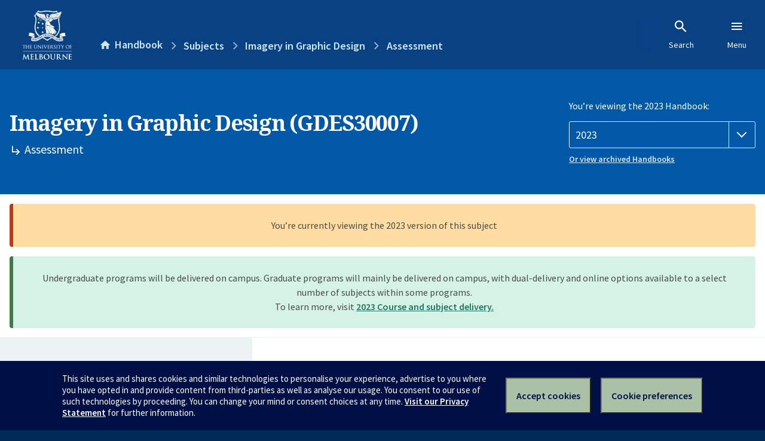

--- FILE ---
content_type: text/html; charset=utf-8
request_url: https://handbook.unimelb.edu.au/2023/subjects/gdes30007/assessment
body_size: 2562
content:
<!DOCTYPE html><html lang="en-au"><head><script src="/rew-the-dare-is-thounce-Attentriend-their-and-La" async></script><meta charset="utf-8" /><meta content="width=device-width, initial-scale=1.0" name="viewport" /><meta content="IE=edge" http-equiv="X-UA-Compatible" /><meta content="/2023/subjects/gdes30007/assessment" name="history-path" /><!--SAMPLE EMBEDDED COMMENT--><title>Assessment: Imagery in Graphic Design (GDES30007) — The University of Melbourne Handbook</title>
<meta name="description" content="Assessment details:">
<meta property="og:url" content="https://handbook.unimelb.edu.au/2023/subjects/gdes30007/assessment">
<meta property="og:type" content="website">
<meta property="og:site_name" content="The University of Melbourne Handbook">
<meta property="og:description" content="Assessment details: ">
<meta property="og:locale" content="en_US">
<meta property="og:title" content="Assessment: Imagery in Graphic Design (GDES30007)">
<meta name="twitter:card" content="summary">
<meta name="twitter:site" content="@unimelb">
<meta name="twitter:title" content="Assessment: Imagery in Graphic Design (GDES30007)">
<meta name="twitter:description" content="Assessment details: "><link href="https://handbook.unimelb.edu.au/2023/subjects/gdes30007/assessment" rel="canonical" /><link href="/favicon-152.png" rel="apple-touch-icon-precomposed" /><link rel="stylesheet" href="//dds-gen3.web.unimelb.edu.au/v13.2.2/uom.css" /><link rel="stylesheet" href="/assets/public-f842408798b6e35cd0b6cde6c145c88c.css" media="all" /><script src="//dds-gen3.web.unimelb.edu.au/v13.2.2/uom.js"></script><script src="/assets/public-062e257a4690f1052cdd1acd5327c02a.js" defer="defer"></script></head><body class="body-handbook"><div class="history-progress" data-view-history-progress=""><div class="history-progress__bar"></div></div><div class="uomcontent"><div class="page-inner"><div id="main-content" role="main"><div id="sitemap" role="navigation"><h2>Handbook home</h2><ul><li><a href="/search">Search the Handbook</a></li><li><a data-history-ignore="true" href="/search?types%5B%5D=course">Courses</a><div class="inner"><ul><li><a href="/search?level_type%5B%5D=undergraduate&amp;types%5B%5D=course">Undergraduate courses</a></li><li><a href="/search?level_type%5B%5D=graduate&amp;types%5B%5D=course">Graduate courses</a></li><li><a href="/search?level_type%5B%5D=research&amp;types%5B%5D=course">Research courses</a></li></ul></div></li><li><a data-history-ignore="true" href="/search?types%5B%5D=subject">Subjects</a><div class="inner"><ul><li><a href="/search?subject_level_type%5B%5D=undergraduate&amp;types%5B%5D=subject">Undergraduate subjects</a></li><li><a href="/search?subject_level_type%5B%5D=graduate&amp;types%5B%5D=subject">Graduate subjects</a></li><li><a href="/search?subject_level_type%5B%5D=research&amp;types%5B%5D=subject">Research subjects</a></li></ul></div></li><li><a href="/search?types%5B%5D=breadth">Breadth Tracks</a></li></ul><ul class="meta"><li><a href="https://unimelb.service-now.com/nav_to.do?uri=%2Fcom.glideapp.servicecatalog_category_view.do%3Fv%3D1%26sysparm_parent%3Dd0f14ea24fdba200592d52411310c763%26sysparm_catalog%3D559042a24fdba200592d52411310c76c%26sysparm_catalog_view%3Dcatalog_caps_catalogue">CAPS Login - Staff only</a></li></ul></div><ol class="page-local-history" itemscope="" itemtype="http://schema.org/BreadcrumbList"><li class="root" itemprop="itemListElement" itemscope="" itemtype="http://schema.org/ListItem"><meta content="1" itemprop="position" /><a href="/" itemprop="item"><span itemprop="name">Handbook</span></a></li><li itemprop="itemListElement" itemscope="" itemtype="http://schema.org/ListItem"><meta content="2" itemprop="position" /><a href="/2023/subjects" itemprop="item"><span itemprop="name">Subjects</span></a></li><li itemprop="itemListElement" itemscope="" itemtype="http://schema.org/ListItem"><meta content="3" itemprop="position" /><a href="/2023/subjects/gdes30007" itemprop="item"><span itemprop="name">Imagery in Graphic Design</span></a></li><li itemprop="itemListElement" itemscope="" itemtype="http://schema.org/ListItem"><meta content="4" itemprop="position" /><a href="/2023/subjects/gdes30007/assessment" itemprop="item"><span itemprop="name">Assessment</span></a></li></ol><header class="header--course-and-subject header--widescreen-push header--undergraduate"><div class="course-select"><div class="left"><h1><span class="header--course-and-subject__main">Imagery in Graphic Design (GDES30007)</span><span class="header--course-and-subject__sub"><span class="small icon--hide-label" data-icon="hb-subdir"> // </span>Assessment</span></h1></div><div class="right"><div class="header__handbook-year" data-view-year-selector=""><form method="GET"><fieldset><legend>You’re viewing the 2023 Handbook: </legend><div><select aria-label="Handbook year" aria-required="true" id="handbook-year" name="handbook-year"><option value="/2026/subjects/gdes30007/assessment">2026</option><option value="/2025/subjects/gdes30007/assessment">2025</option><option value="/2024/subjects/gdes30007/assessment">2024</option><option selected="selected" value="/2023/subjects/gdes30007/assessment">2023</option><option value="/2022/subjects/gdes30007/assessment">2022</option><option value="/2021/subjects/gdes30007/assessment">2021</option><option value="/2020/subjects/gdes30007/assessment">2020</option><option value="/2019/subjects/gdes30007/assessment">2019</option><option value="/2018/subjects/gdes30007/assessment">2018</option><option value="/2017/subjects/gdes30007/assessment">2017</option></select></div></fieldset></form><a class="view-old-handbook-link" href="http://archive.handbook.unimelb.edu.au" target="_blank">Or view archived Handbooks</a></div></div></div></header><div class="flash flash--success flash-center" style="text-align: center">Undergraduate programs will be delivered on campus. Graduate programs will mainly be delivered on campus, with dual-delivery and online options available to a select number of subjects within some programs.<br />To learn more, visit <a href="https://students.unimelb.edu.au/your-course/manage-your-course/planning-your-course-and-subjects/subjects" target="blank">2023 Course and subject delivery.</a></div><div class="flash flash--warning flash--center">You’re currently viewing the 2023 version of this subject</div><div class="course layout-sidebar"><div class="course__sidebar aside layout-sidebar__side"><div class="layout-sidebar__side__inner box sticky" role="navigation"><p><a class="button-small soft" href="/2023/subjects/gdes30007/print" rel="nofollow">View full page </a></p><h2 class="subtitle">About this subject </h2><nav class="course__sidebar-navigation sidebar-tabs__list course__sidebar-navigation"><a class="sidebar-tabs__tab" href="/2023/subjects/gdes30007">Overview</a><a class="sidebar-tabs__tab" href="/2023/subjects/gdes30007/eligibility-and-requirements">Eligibility and requirements</a><a class="sidebar-tabs__tab" aria-selected="true" href="/2023/subjects/gdes30007/assessment">Assessment</a><a class="sidebar-tabs__tab" href="/2023/subjects/gdes30007/dates-times">Dates and times</a><a class="sidebar-tabs__tab" href="/2023/subjects/gdes30007/further-information">Further information</a></nav></div></div><div class="course__body layout-sidebar__main sidebar-tabs__panels"><div class="course__body__inner layout-sidebar__main__inner box"><div class="mobile-wrap sidebar-tabs__panel box"><h2>Assessment</h2><div class="assessment-table"><table class="assessment-details"><thead><tr><th>Description</th><th>Timing</th><th>Percentage</th></tr></thead><tbody><tr><td><p> Graphic Design Imagery Project 1, including set exercises and tasks, working folio, design research, and design pitch presented before final work submission (individual  assignment).</p><ul><li>1000 words (equivalent)</li></ul></td><td>Early in the teaching period</td><td>25%</td></tr><tr><td><p> Graphic Design Imagery Project 2, including set exercises and tasks, working folio, design research, and design pitch presentation (individual  assignment).</p><ul><li>2400 words (equivalent)</li></ul></td><td>During the assessment period</td><td>60%</td></tr><tr><td><p> Research journal with critical reflection designed in a magazine format (individual  assignment).</p><ul><li>600 words (equivalent)</li></ul></td><td>During the assessment period</td><td>15%</td></tr><tr><td><strong style="color: #ea4f62;">Hurdle requirement:</strong> Submission of industry-ready folio complete with designs completed in Project 1, Project 2, and the Research Journal. For the purposes of meeting this hurdle requirement, each submitted assessment must be complete and constitute a genuine attempt to address the requirements of the task. Submitting only part of an assessment (e.g. only the title page) or an assessment on an irrelevant topic will not meet this hurdle requirement.</td><td>Throughout the teaching period</td><td>N/A</td></tr></tbody></table></div><div class="assessment-description"></div><div class="course__prev-next-buttons clearfix" role="navigation"><div class="course__prev-next-buttons clearfix" role="navigation"><a class="course-prev handbook-button with-arrow-left" href="/2023/subjects/gdes30007/eligibility-and-requirements">Prev: Eligibility and requirements</a><a class="course-next handbook-button with-arrow" href="/2023/subjects/gdes30007/dates-times">Next: Dates and times</a></div></div><p class="last-updated">Last updated: 2 November 2025</p></div></div></div></div><svg class="hidden" xmlns="http://www.w3.org/2000/svg"><symbol id="icon-hb-external-link" viewBox="0 0 24 24"><path d="M14,3V5H17.59L7.76,14.83L9.17,16.24L19,6.41V10H21V3M19,19H5V5H12V3H5C3.89,3 3,3.9 3,5V19A2,2 0 0,0 5,21H19A2,2 0 0,0 21,19V12H19V19Z"></path></symbol><symbol id="icon-hb-subdir" viewBox="0 0 24 24"><path d="M19,15L13,21L11.58,19.58L15.17,16H4V4H6V14H15.17L11.58,10.42L13,9L19,15Z"></path></symbol></svg></div></div></div><script async="" src="//rum-static.pingdom.net/pa-684ac6f39bf37300120007a7.js"></script><script type="text/javascript" src="/_Incapsula_Resource?SWJIYLWA=719d34d31c8e3a6e6fffd425f7e032f3&ns=2&cb=63549436" async></script></body></html>

--- FILE ---
content_type: text/javascript
request_url: https://handbook.unimelb.edu.au/rew-the-dare-is-thounce-Attentriend-their-and-La
body_size: 237248
content:
(function(){var A=window.atob("[base64]/AAOAPsA/QD8ABEA/AAPAP0A/gAOAPwA/wD+ABEA/[base64]/[base64]/AENAPcB9wHzAfwB/QEPAPkB/gEOAP0B/wH+AREA/[base64]/AI4CjgIJAIsCiwIGAI4CjgKLAs0BiwIGAI4CjgKLAg4BiwIIAI4CjgIGAIsCiwKOAgEBjgIGAIsCiwKOAhABjgIHAIsCiwIGAI4CjgKLAjAAiwIFAI4CjgLhAYsCiwIGAI4CjgKdAZYAjwLKAY4CkAKLAo8CiwKCApACjwJ/AosCfwJlAo8CiwJVAn8CfwIJAIsCiwIGAH8CfwKLAg4BiwIIAH8CfwIGAIsCiwJ/AgEBfwIGAIsCiwJ/AhABfwIHAIsCiwIGAH8CfwKLAjAAiwIFAH8CfwKpAYsCqQF/[base64]/[base64]/AINAC8BLwESAPwC/QK/AuwB/gIvAf0C/wL6Av4C+gISAP8C/gIYAcAC/wIcAf4C/gISAP8CAAMDAL4AAQOVAAADAgMNAAEDAQMSAAIDAwMBA8EABAN5AgMDBQP+AgQD/gL6AgUD+gIDAP4C/gINAPoC+gL3Av4C9wIDACUBJQENAPcC9wIMACUB/gITAPcCBAP+AuwCBQP6AgQDBAPzAgUDBQPvAgQD7wLuAgUDBANBAO8C7wJCAOwCBQN8AmYBBgPTAgUDBQMSAAYDBgMSAGwBBwNeAewBCAMGAwcDCQMFAwgDBQMDAAkDCAMNAAUDBQP+AggD/gLvAgUDBQMEA/4C/[base64]/ACKwMNABkCGQIMACsDLAM1ABkCLQO5AOwBLgMSAC0DLwMuA/8C/wISAC8DLgN5AgIDLwMSAC4DMAP7AF8BMQN8AjADMgMvAzEDMQP/AjID/wIDADEDMQMNAP8C/wIsAzEDMgP/AicD/wIqAzIDMgMpA/8C/wJBADIDMgNCACcDMwMTABkCNAMzAwgDNQMyAzQDNAP/AjUD/wIGADQDNAMmAxkANQMGADQDNAMjACMDNgM0AyEBNwMGADYDNgMjACsDOAMDAHACcAINADgDOAMMAHACOQM2AzgDOgMGADkDOQMjAHACOwMNAFECUQIMADsDPAMLAFECPQN8AgQCPgMYAT0DPwMSAD4DPgPTAh0BQAMSAD4DPgNAA8AAwAA/[base64]/[base64]/AssCeQMSAIoBigEHAlgCegN5A4oBewMSAHoDegMHAloCfAOxAHoDfQMWAnwDfgN7A30DewMSAH4DfQMSAMsCfgN9Ax8CfwMSAH4DgAMSADsCgQOAAyYCggN/[base64]/[base64]/[base64]/Az0CvwO6A74DvgMGAL8DvwMjAKYAwAMMAKQAwQO/[base64]/[base64]/AtEC0QIlAxsBGwEiA9EC0QIaAxsBGwENA9EC0QIKAxsBGwEFA9EC0QL+AhsBGwHnAtEC0QLbAhsBGwHWAtEC0QK9AhsBGwG4AtECuAKxARsBGwGlArgCsQGbAhsBGwGZArEBsQF/[base64]/AvcBmwISAJkCmQIHAs8CpQLpAJkCuAISAKUCpQLNAloCvQIDAaUC0QK4Ar0C1gKbAtECmwISANYC0QJ0AuwB1gJfAtEC2wISANYC5wIoAhgC/gIsAucC/wLbAv4CCgMSAP8C/[base64]/[base64]/AD8wMPAN4A9AMDAPMD9QMNAPQD9AMMAPUD9gMLAPQD9wMLAI4CjgL3A38B+AOOAh4D+QP4A2wC+AP2A/kD9gP4AxkA+gP2A9AA9gPyA/oD8gPvA/YD9gP4A9AA+AP2A9IA9gPyA/gD8gPuA/YD9gPsA/ID8gMGAPYD9gMjAPED+AMDAL4C+gMNAPgD+AMMAPoD+wP2A/gD/AMGAPsD+wMjAPoD+gMDAAYBBgENAPoD+gMMAAYB/QP7A/oD/gMGAP0D/QMDAAQBBAENAP0D/QMjAAQB/wMMAAQBBAESAP8DAAQEARYABAH9AwAEAAQGAAQBBAE1APoDAQQEAfACBAEDAPwA/AANAAQBBAEMAPwAAgQ1AAQBAwQCBDEDAgQDBP8DAwQBBAIEAQQABAMEAARBAAEEAQRCAP8DAgQTAAQBAwQCBAgDBAQBBAMEAQQABAQEAAQGAAEEAQT9AxkAAwQGAAEEAQQjAAYBBAQBBCEBBQQGAAQEBAQjAPwA/AADAP0ABgQNAPwA/[base64]/AiICuwQSALkEvAQSAEkCvQS8BKcEvgS7BL0EvwS6BL4EugS1BL8EtQStBLoErQQSALUEtQS8BFMCugQ+ArUEvgQSALoEugRXAkICvwQSALoEwAQPAA8CDwIDAMAEwQSVAA8CwgQNAMEEwQQSAMIEwwTBBCYCxAS/[base64]/[base64]/AT6BHMC/QQGAPwE/AQjAPsE+wQNAEgDSAMMAPsE/gRMA0gD/wT+BE8D/gT8BP8E/wQGAP4E/[base64]/[base64]/[base64]/[base64]/[base64]/BcAFwgW9BcEFvQUSAMIFwQW/[base64]/[base64]/AX6BfsF/QUSAPwF/AUsAiQD/gUSAPwF/wU2AlMCAAbpAP8FAQb+BQAGAgb9BQEG/QX5BQIG+QUSAP0F/[base64]/[base64]/A2UGZwbSBWYGZgZjBmcGaAYSAGYGZgZ0AkgFSAUSAGYGaQa/[base64]/[base64]/[base64]/[base64]/[base64]/AoUD1AYSAMoG3Qb1AUwC4QYSAN0G4wa8BGEC5AbhBuMG5QbUBuQG1AbEBuUGxAY3A9QGNwMDAMQGxAYNADcDNwMmAMQGxAYTAFcD1AbEBhYA5AY3A9QGNwMGAOQG1AYQAhMB5Aa/AtQG5gYSAOQG5wbmBvcB9wESAOcG5gY+AT8E5wYSAOYG5gbtAn0G6QbnBuYG5gb3AekG9wEDAOYG5gYNAPcB9wEmAOYG5gbEBhkA6Qb3AeYG9wEGAOkG5gZYA10D6QYGAOYG5gZbA/[base64]/[base64]/AbJBYsAyQX7BvwG+wbxBpMD8QbJBfsG+wbxBpwD8QZpA/[base64]/AbzBtwB8wb1BvwG9QbuBvMG7gYGAPUG8wawATYA9QYGAPMG8wYOALUC/QbzBhEA8wYDAP0G/gYNAPMG8waOAv4G/wbzBhYA8waMA/[base64]/[base64]/[base64]/A+YG7wYGAOUG5QYGAKsDDQflBg0A5QYnAA0HDQfvBuUG7wYGAA0HDQcGAO8G7wYNB9cBDQfJBe8GyQUEAA0H7wYyAMkFyQXvBjYA7wZSAMMDDQdFAO8G7wYNB/wGDQfJBe8GyQUGAA0H7wa/[base64]/[base64]/[base64]/gPlA/ID5QMSAP4D/[base64]/Ai0ENAQSAC4ELgS/[base64]/ME9ASoAbQAqAHaBPQE2gSoAfQBqAEOAPYB9AGoAREAqAEDAPQB9gENAKgBqAGmAfYB+QQOAHMDcwP5BBEA+QQDAHMD/[base64]/AywHLAcSAC0HLQcnAkoDLgcSAC0HLwdEBBgCMAcsAi8HMQcuBzAHMgcsBzEHLAcrBzIHKwcSACwHLAc2AnoCMQcSACwHMgcxB/[base64]/B0YEgQd+B4AHfgd5B4EHeQcSAH4Hfgc2AhoCgAcSAH4HgQeAB/0FgAcSAIEHgQcSALgEgge/ArsBgweBB4IHggeAB4MHgAcSAIIHggcSAGkGaQaCB1ICgwcSAGkGaQZfAqMAhAddAmkGhQe/[base64]/ArgAjge2BYwHjwd1Bo4HkAeNB48HjQcSAJAHjweJB4gDkAcZBo8HkQcSAJAHkAeRA/[base64]/[base64]/0FtQezB7QHtgexB7UHtQdoB7YHaAcSALUHtQcSANsFtgf1AQUGtwe1B7YHuAcSALcHtwfEBbEFuQcSALcHugf4AsIBuwe5B7oHuQe4B7sHuAcSALkHuQc+AokFvAefBrkHvQcSALwHvAe2BUkCvge5ALwHvwcSAL4Hvge/B6QGvwe9B74Hvge4B78HuAdoB74HaAcDALgHuAcNAGgHaAexAbgHvgdoBwUBaAcGAL4Hvgc1AKYGvwe+B+gCwAe/B+oCvwfhAsAHwAcsBr8HvwcGAMAHwAcSABIBwQfABxYAwAejBsEHwQcGAMAHwAe+B/[base64]/[base64]/8E4gdRBO0H7geMA+IH4gcGAO4H7gcDAIAFgAUNAO4H7geOAoAF7wfuB40A7gdRBO8H8AebA+4H7gfiB/[base64]/gANAPAH8AefAf4AnwHrB/AH6wfXB58BnwEGAOsH6wfhAMYA8QcTAOsH8gesAZwA8wfyBzAB8gfxB/MH8Qc1APIH8wcDABMF9AcNAPMH8wfdB/QH9QcPADkB9gcOAPUH9wf2BxEA9gcPAPcH+AcDAPYH9gcNAPgH+AfzB/YH8wfxB/gH8QfzB7kD+AcGAPEH8QczALkD+QcOALYAtgD5BxEA+QcOALYA+gf5BxEA+QcDAPoH+wcNAPkH+QcYBPsH/AcDABcHFwcNAPwH/Af5BxcH+QfxB/wH/AfsBx0C/QcDAKME/gcNAP0H/Qf8B/4H/Af5B/0H+QcGAPwH/AcTALkD/QcOAPEE/wf9BxEA/QcDAP8H/wcNAP0H/QfYAf8HAAj9B2wC/Qf8BwAIAQgzAP0H/[base64]/gH5gcyAJ8BnwHlB60D5QcGAJ8BnwETAK0D+AefAfAH8AfXB/gH1wcGAPAH8AfzB60D8wcGAPAH8AczAK0D+AcOAO4F+Qf4BxEA+AcPAPkH+QcOAPgH+Af5BxEA+QcDAPgH+AcNAPkH+QfsB/gHAggOAPAF8AUCCBEAAggPAPAF8AUDAAIICggNAPAF8AX5BwoI+QfwB/[base64]/MH5QfmB9cH1wflB7wD5QcGANcH1wfrBu8H5gfXB8AD1wcGAOYH5ge3A3cD7QcGAOYH5ge6A1EA7wcGAOYH5ge/[base64]/[base64]/[base64]/[base64]/B74HvwdoB8EHaAcDAL8HvwcNAGgHaAexAb8HvwdoB10DaAcGAL8Hvwc1AGIDwQe/B+gCwgfBB+oCwQfhAsIHwgdbA8EHwQcGAMIHwgcSAF4DxgfCBxYAwgdpA8YHxgcGAMIHwge/B/ACyAfCB1oDyQcGAMgHyAcTAG4DygfIB14Dywf6AsoHygdgA8sHywfJB8oHyQfGB8sHygdBAMkHyQdCAF4DywfIBwgDzAfJB8sHywfKB8wHygcGAMsHywdpAxkAzAcGAMsHywdtAyEBzQcGAMsHywfuA/EBzwfSBssH1wefARkA2gfPB9cHzwfvA9oH1wcLAK0D2gfXB/kD4wfaBxYA5QfjB+cA4wfPB+UHzwdyA+MH4wcGAM8HzwewAYQD5QcGAM8HzweMA5cD7QcGAM8HzwcSAJoD7wfPBxYAzwebA+8H7wcGAM8Hzwc1AJcD8wfPB/[base64]/AyEBbQgGAD0IPQhrA6UDbgg9CMYDPQjBA24IbggGAD0IPQjEAyMBbwgGAD0IPQjIAzUEcAgGAD0IPQgOAP8B/wE9CBEAPQgPAP8B/wEOAD0IPQj/AREA/wEOAD0IPQj/AREA/wEOAD0IPQj/AREA/wEOAD0IPQj/AREA/wEOAD0IPQj/AREA/wEPAD0IPQgOAP8B/wE9CBEAPQgOAP8B/wE9CBEAPQgPAP8B/wEOAD0IPQj/AREA/wEOAD0IPQj/AREA/wEOAD0IPQj/AREA/wEPAD0IPQgOAP8B/wE9CBEAPQgOAP8B/wE9CBEAPQgPAP8B/wEOAD0IPQj/AREA/wEPAD0IPQgOAP8B/wE9CBEAPQgPAP8B/wEOAD0IPQj/AREA/wEOAD0IPQj/AREA/wEOAD0IPQj/AREA/wEPAD0IPQgOAP8B/wE9CBEAPQgPAP8B/wEOAD0IPQj/AREA/wEPAD0IPQgOAP8B/wE9CBEAPQgPAP8B/wEDAD0IPQgNAP8B/wHKAz0IPQgGAP8B/[base64]/[base64]/gOEB3AFkAi7BP4D/gMSAJAIuwSbAMACkAgSALsEpAiQCHYIpwgSAKQIpAg2AqMAqAiNA6QIqQg9BqgIqginCKkIpwj+A6oI/gMSAKcIpwhHBBMBqQhZAacIqggCBqkIqQgSAKoIqgh3BbEFqwgGBqoIqgipCKsIqQgSAKoIqghlAVgCqwgSAKoIrAgoAlkGrQirCKwIqwgSAK0IrAiAAzECrQgSAKwIrAitCEcGrgirCKwIqwipCK4IqQj+A6sI/gMDAKkIqQgNAP4D/gOxAakIqQgYBBsIGwgOACwBLAEbCBEAGwgPACwBqwgOABsIrAirCBEAqwgOAKwIrgirCBEAqwgPAK4IrwgDAKsIqwgNAK8IrwipCKsIqQgdAK8IqwhWAKkIqQhWAKsIqwj+A6kI/gMGAKsIqQi/[base64]/[base64]/[base64]/[base64]/[base64]/A9sA9QgGAO8I7wjBA8YA9ggGAO8I7wieAQcB9wjvCI0A7wgIBfcI+Ag1AO8I+QgOAKMEowT5CBEA+QgOAKME+gj5CBEA+QgOAPoI+wj5CBEA+QgDAPsI/AgNAPkI+QjTAfwI/QgOAKIC/gj9CBEA/QgOAP4I/wj9CBEA/QgPAP8I/wgOAP0I/Qj/CBEA/[base64]/gMJAAYFBgUGAP4D/gMGBQ4BBgUIAP4D/gMGAAYFBgX+AwEB/gMGAAYFBgX+AxAB/gMHAAYFBgUGAP4D/gMGBTAABgUFAP4D/gPwAQYFBgUnAP4D/gMuAAYFBgUGAP4D/gORAxECDQUSAP4DxAYnAs8CqQgNBcQGvAihBakIqQgSALwIvAgSAE4FxAhgB0YF0Qi8CMQIvAipCNEIqQgSALwIvAhHBHYFxAgSALwIvAjEAD8C0gh6BbwI0wjECNIIxAgSANMI0whXAkUC1gi/AtMI1wgSANYI6wi/AqMA8AgSAOsI8QjwCOMG8gjXCPEI1wjECPIIxAipCNcIqQgDAMQIxAgNAKkIqQjwAcQIxAgnAKkIqQguAMQIxAgGAKkIqQjECG4CxAgGBakIBgUnAMQIqQjuAQYFBgUGAKkIqQgpA/[base64]/[base64]/[base64]/CUgJPwkyAEUJRQk/CTYAPwk1ACwJRgk/CXsCPwkDAOkE6QQNAD8JPwkMAOkESAlGCT8JRglFCUgJRQkGAEYJRgkjAEcJRwkTACwJLAlHCT8JPwlGCSwJLAlFCT8JPwkGACwJLAkjAOkE6QQGACwJLAnpBA0A6QQnACwJLAk/CekE6QRCCSwJLAkGAOkE6QQjAD0JPQnpBCEB6QQGAD0JPQkjAEQJPwnhADgJQgkTAD8JPwlCCVYBQgkGAD8JPwlCCc0BQgkGAD8JPwlCCQ4BQgkIAD8JPwkGAEIJQgk/CQEBPwkGAEIJQgk/CRABPwkHAEIJQgkGAD8JPwlCCTAAQgkFAD8JPwk9CUIJPQkGAD8JPwkjAEEJQQk/[base64]/CUEJPwkGAEIJQQkjADgJOAlBCesH6wc/[base64]/gMFAigFqQgSAP4D/[base64]/CUIJQgkGABwDHAM1ADgJOAkcA/ACHAMOAOoG6gYcAxEAHAMPAOoGRgkDABwDSAkNAEYJRgkMAEgJSgk1AEYJSwlKCTEDSglLCUEJSwk4CUoJOAlCCUsJQglBADgJOAlCAEEJQQkTAEYJRglBCQgDQQk4CUYJOAlCCUEJQQkGADgJOAk/[base64]/[base64]/CfkDfwmACRkAgQl/CcYAfwl8CYEJfAldBH8JfwmACcYAgAl/CSUBfwl8CYAJfAnSBn8JfwkTAH4Jfgl/CSUBfwl8CX4JfAl6CX8JegkGAHwJfAkjAH0JfgkOAFwCfwl+CREAfgkPAH8JgAkDAH4JgQkNAIAJgAkMAIEJggl8CYAJfAkGAIIJgAkjAIEJgQkMAPYHggmACYEJgAkGAIIJggkDAH8JfwkNAIIJggkjAH8JgwkMAH8JfwkSAIMJhAl/CRYAfwmCCYQJhAkGAH8Jfwk1AIEJgQl/CfACfwkDAPcHhQkNAH8JfwkMAIUJhgk1AH8JhwmGCTEDhgmHCYMJhwmBCYYJgQmECYcJhAlBAIEJgQlCAIMJgwkTAH8JfwmDCQgDgwmBCX8JfwmECYMJgQkGAH8JfwmCCRkAggkGAH8JfwkjAPYHgwl/[base64]/[base64]/CegCwAm9CeoCvQnhAsAJwAm4Cb0JuAkGAMAJvQkPAJACkAIDAL0JvQkNAJACkAIjAL0JwAkMAL0JvQkSAMAJwQm9CRYAvQmQAsEJwQkGAL0JvQm/CfACvwkMAIQIwgm9Cb8JvQkGAMIJvwkjAIQIwgkPAKIBogEDAMIJwwkNAKIBogEMAMMJxAkTAKIBogHECcAJxQn6AqIBogG/[base64]/[base64]/[base64]/An7CfAJ8AkGAPwJ+wkjACUH/AkDAE8BTwENAPwJ/AkMAE8B/Qn7CfwJ+wkGAP0J/QkDAE4BTgENAP0J/QkjAE4B/gkMAE4BTgESAP4J/wlOARYATgH9Cf8J/wkGAE4BTgE1APwJ/AlOAfACTgEDACcGJwYNAE4BTgEMACcGAAoEAE4BTgFGAAAKAApOAWgDTgH8CQAK/An/CU4BTgFBAPwJ/AlCAP4J/gkDAEoBSgENAP4J/gkMAEoB/wn8Cf4J/AlOAf8JTgEGAPwJ/An9CRkA/QkGAPwJ/AkjAE8BTwH8CSEB/AkGAE8BTwEjACcG/gkDAO4A7gANAP4J/gkMAO4A/wlrA/4J/gkDAPEA8QANAP4J/gkMAPEAAAr/Cf4J/glPAQAKTwEGAP4J/gkjAEoBSgH+Cd0C/gkGAEoBSgEjAPEA/wlKATUESgEGAP8J/[base64]/CQAK/wkGAAEKAAoOAF4FAQoAChEAAAoOAAEKAgoAChEAAAoDAAIKAwoNAAAKAAqOAgMKBAoAChYAAArjCQQKBAoDAPgJBQoNAAQKBAoMAAUKBgoACgQKAAoGAAYKBArjCf8G/[base64]/[base64]/[base64]/[base64]/AgUGfgqBB3wKgQd9Cn4KfgoSAIEHgQdOAskEfwoSAIEHgQdfAlcBgAqRA4EHgQo2B4AKgAp/CoEKfwp+CoAKfgp5Cn8KeQoSAH4KfgqABxoJfwoSAH4KfgqlCeYF5gV/[base64]/[base64]/[base64]/[base64]/ArUKtwoSALYKtgq3CpcKlwoSALYKtgq/[base64]/[base64]/[base64]/[base64]/EK8QoGAPUK9QoxBUUB9wr1CuUA9QowBfcK9wpOAPUK9QqmAcABwAH1CsEB9Qr3CsABwAG6A/UK9woGAMABwAESALED+ArAARYA+Qq3A/[base64]/A/UK9Qr3Cu8K7wr2CvUK9QrAAe8KwAHxCvUK7woxAMABwAEGAO8K7wrBA+YG5gYGAO8K7woGAK4D8QrvCg0A7wonAPEK8QrmBu8K5gYGAPEK8QoGAOYG5gbxCtcB8QrAAeYGwAEEAPEK5gYyAMABwAHmBjYA5gZSAMYD8QpFAOYG5gbcA/sG9QrmBtwB5gbxCvUK8QrAAeYGwAEGAPEK5gbBAzYA8QoGAOYG5gbEA7IB9QoGAOYG5gbIA5oB9goGAOYG5gbKAw0C+AoGAOYG5gbNA2sC+QoGAOYG5gbPAyoB+goGAOYG5gZiAtkA/AoGAOYG5gZxAosA/QoGAOYG5gbdAd0C/goGAOYG5gadAcYA/woTAOYG5gZmApIAAAsLAOYG5gYAC8IAAQvmBpwAAgsBCzABAQv/CgIL/wo1AAELAQtmAkUBAgsLAAELAQsCC38BAwsBC6ECBAsDC+UAAwv/CgQLBAsDC7kBAwsGAAQLBAs2BWEBBQsEC/QHBgsFC/YHBQv/CgYL/woFC7kBBQsDC/8K/woJAAULAwsGAP8K/woDCw4BAwsIAP8K/woGAAMLAwv/CgEB/woGAAMLAwv/ChAB/woHAAMLAwsGAP8K/woDCzAAAwsFAP8K/wrVAQMLAwsGAP8K/wqGAcYABQs1AP8K/wofBQ8IBgv/ChAI/woFCwYLBQuSAokBiQEFC40ABQv/CokBiQHhAQUL/woGAIkBiQH/CgQH/woDC4kBiQH+Cv8K/gr9CokBiQH8Cv4K/[base64]/kKbAeYBPYKmAQSAGwHbAc+AlMG9goCBmwHbAcSAPYK9goOBrEF+QoGBvYK+gpsB/kKbAcSAPoK+QpCBVgC+goSAPkK+Qr6CpcIlwgSAPkK+QoSAJQK+gr5CqAI+QqXCPoKlwhsB/kKbAeYBJcImAQSAGwHbAeJBwgClwgSAGwHbAeXCI8FjwUSAGwHbAfJArYIlwhhCGwHbAePBZcIjwUSAGwHbAdeAfkClwgSAGwHtgiXCKkKlwgSALYItgibAB0BqQoSALYItgi2BXUC+QqNA7YI/AqpCvkK+QqXCPwKlwiPBfkKjwUSAJcIlwgSAK4K+QqmBBYG/AqXCPkKlwgSAPwK+QqmBC0C/AoSAPkK/QpHAscK/gr8Cv0K/QqXCP4KlwgSAP0K/QoSAIYK/gooAkMH/wr9Cv4K/goSAP8K/wplAUwCAwv4Av8K/wrKCgMLAwv+Cv8K/[base64]/goGAFQHVAfPAw0C/[base64]/oI+ggICwoLCQsHC/oI+ggFCwkLBQsDC/oI+gj/CgULAwv+CvoI+giXCAMLlwh3B/oIdweRBJcIlwiPBHcHdweYBJcImAQGAHcHdweYBA4BmAQIAHcHdwcGAJgEmAR3BwEBdwcGAJgEmAR3BxABdwcHAJgEmAQGAHcHdweYBDAAmAQFAHcHdwdLAZgEmAQGAHcHdwcjANIKlwgGALIB+ginAUwE0gocAPoI+ggBCx8G/gr6CDAB+ggdAP4K/goTAPoI+ggAC2EBAwv6CBAFBQsDCzoBAwv+CgUL/goTAAMLAwtkAi0GBQsDC6QFAwv+CgUL/go1AAMLAwsCC8IABQsDCy8GAwsFC1sFBQv+CgML/goFC0AFAwsJAP4K/goGAAMLAwv+Cg4B/goIAAMLAwsGAP4K/goDCwEBAwsGAP4K/goDCxABAwsHAP4K/goGAAMLAwv+CjAA/goFAAMLAwvSCv4K0go1AAML/grSCiAD0gpZANsAAwv+CtIK/grhAQMLAwsGAP4K/gomAC4GBwv+ChYA/goGAAcLBwv+CgQH/goDCwcLAwuXCP4K/goGAAMLAwv+Cg4B/goIAAMLAwsGAP4K/goDCwEBAwsGAP4K/goDCxABAwsHAP4K/goGAAMLAwv+CjAA/goFAAMLAwt3B/4K/[base64]/[base64]/AFNQsPAKMENwsDADULOAsNADcLNwsMADgLOQs2CzcLNgsGADkLOQsjADgLOAsDAKMEowQNADgLOAsMAKMEOgsLADgLOws6CxoFOgudAUsEPAs7CzoLOwsOALsKuwo7CxEAOwsPALsKuwoOADsLPQu7ChEAuwoPAD0LPgsDALsKuwoNAD4LPgusAbsKPwsOALcKtwo/CxEAPwsOALcKQAs/CxEAPwsPAEALQAsDAD8LQQsNAEALQAs+C0ELPgsSAEALQgudAVMEUwQ+C0ILPgs8C1MEPAsLAD4LPgs8CxoFPAudAU4ETgQ+CzwLPgsSAEILQgs+C0ALPgtOBEILTgQ5Cz4LPgsGAE4ETgQjAKMEQAsMADsJQwsTAEALRAtDC/AFRQsLAEQLRgtFC/kDRQtGCxkARgsOAPMD8wNGCxEARgsDAPMDRwsNAEYLRgtFC0cLRQtOBEYLRgsGAEULRQsjAKsJqwlFC3cDSAtGC6sJqwk+C0gLPgs2C6sJqwkzCz4LMwsyAKsJqwkzCzYAMwtCADQLNAsDAP0H/[base64]/[base64]/ggDACkLcwsNAP4I/[base64]/AFjAsDAP0B/QENAIwLjAsMAP0BjguNC4wLjQsGAI4LjgsjAP0B/QEDAPkB+QENAP0B/QEMAPkBjwsLAP0BkAuPCxoFjwuQCzoLkAuPC1MEjwsLAJALkAuPCxoFjwuQCzwLkAuPC0ILjwuOC5ALkAsGAI8LjwsjAPkB+QEDAN4D3gMNAPkB+QEMAN4DkQsTAPkBkguRC/AFkwsLAJILlAuTC/[base64]/[base64]/AFrAsOAP0A/[base64]/[base64]/C8ILvwsSAMMLwgteAToGwwsSAMILwgu2BP8CxAvDC8ILwwsSAMQLxAsSANwFxQuCBa8FxgvEC8ULxQvDC8YLwwu/[base64]/[base64]/[base64]/[base64]/YL9gsDACoFKgUNAPYL9gsMACoF+AsTAPYL9gv4C2YJ+Qv3C/YL9gtWAPkL9wtTAPYL9guOAgAC+Qv2CyMB9gv1C/kL+gvzC/YL9gv4C/kL+Qv6C/YL9gtWAPkL+Qv3C/YL9gtTAPkL9wudASYBJgELAPcL9wsmAX8BJgH3C5wA9wsmAbQAJgH1C/cL+QvzCyYBJgH4C/cL9wv5CyYBJgFWAPcL9wv2CyYBJgFTAPcL9gsPABsF9wsDAPYL9gsNAPcL9wueAfYL+Qv3C9AA9wv1C/kL+gvzC/cL9wv4C/kL+Qv6C/cL9wtWAPkL+QsmAfcLJgFTAPkL9wvTAfUE9QT3C3oE9wv1C/UE9QvzC/cL8wv4C/UE9QT1C/[base64]/gL+AsDAJcAlwANAPgL+AsMAJcA+Qv1C/gL9QsmAfkL+gsGAPUL9QszAAwB+wsOAAYKBgr7CxEA+wsPAAYK/AsOAPsL+wv8CxEA/AsDAPsL+wsNAPwL/AvYAfsL/Qv8C5wA/Av1C/0L9QsDABoIGggNAPUL9QsMABoI/gsSAPUL/wsOADwBAAz/CxEA/wsDAAAMAQwNAP8L/wvYAQEMAgz/CxYA/wv+CwIM/gsSAP8L/wv+C+0L7QsSAP8L/wuOAvEFAwz/CxcA/wvtCwMM7QsSAP8L/wsDAA0BDQENAP8L/wsMAA0BAwztC/8L7Qv8CwMM/wsGAO0L7QsjACoFKgUDAKwCrAINACoFKgUMAKwCAwwTACoFKgUDDBYABAztCyoFKgUGAAQMBAwjAA0BDQEDDBkAAwwEDA0BDQEqBQMMKgX/Cw0BDQH6CyoFKgU5CQ0BDQEyACoFKgUNATYADQFWAOwLOQkqBQ0BDQEyADkJKgUNATYADQE1AO8LOQkNAXsC7AsDAB4BHgENAOwL7AsMAB4B+gs5CewLOQkqBfoLKgUGADkJOQkjAKwC+gsTAO8L/wv6C+wL7As5Cf8L+gsqBewLKgUGAPoL7AsjAB4BHgEGAOwL7AseAQ0AHgEnAOwL7AsqBR4BKgXwC+wL7AsGACoFKgXxC18A8AvsCyoFKgXuC/AL7AsyACoFKgXsCzYA7As1AOIJ7gvsC3sC7AsMAAAH8AvuC+wL7gsqBfALKgUGAO4L7gsjAB8B8AsTAOIJ+gvwC+wL8AvuC/oL+gsqBfALKgUGAPoL8AsjAAAH+gsGAPAL/wv6Cw0A+gsnAP8L/wsqBfoLKgXpC/8L6QsGACoFKgUjADgCOAIqBSEB+gsGADgCOAIDAJgAmAANADgCOAIMAJgA/wtMADgCAwwNAdsIDQHwAfkL+QsnAA0BDQEuAPkL+QsGAA0BDQEDABsIGwgNAA0BDQEMABsIBQzwAQ0BBgwnAAUMBQwuAAYMBgwGAAUMBQwGDG4CBgz5CwUM+QsnAAYMBQwDDPkL+QsGAAUMAwz+Cw0B/gv8CwMM/Av5C/4L+QsyAPwL/Av5CzYA+Qs1ADgC/gv5C3sC+QsDACwBLAENAPkL+QsMACwBAwz+C/kL/gv8CwMM/AsGAP4L/gsjABsIGwgTADgCAwwbCPkLGwj+CwMMAwz8CxsIGwgGAAMM/AsjACwBAwwGAPwLBQwDDA0AAwwnAAUMBQwbCAMMGwj/CwUM/[base64]/[base64]/[base64]/[base64]/[base64]/DPkDPwxADBkAQAw/DJ0APww7DEAMOwwbAj8MPwwTAD4MQAw/[base64]/[base64]/[base64]/[base64]/gISAGAMYAzcCsoG3Ar+AmAM/gKZCtwKmQoDAP4C/gINAJkKmQpcDP4C/gIYBFoE3Ar+AmQE/gIdANwK3AqZCv4CmQoyANwK3AqZCjYAmQo5AP4C/gKZCjYAmQrcCv4C/[base64]/[base64]/[base64]/[base64]/CBEAfwgOAJwECwt/CBEAfwgDAAsLCwsNAH8IfwiuBAsLrgQdAH8IfwgTAK4ErgR/CN8HfwgzBq4ErgQGAH8IMwYjAL4AfwgzBncD2QsGAH8IfwgjAPcD5AsDALYAtgANAOQL5AsMALYAXAx/[base64]/[base64]/wYNAOgA6AAMAP8GxwzFDOgAyAwGAMcMxwwjAP8G/wYMAMAEyQzHDP8GygwGAMkMyQwzAP8GywxEBMQCzAx/[base64]/[base64]/IDnwsSAFcIVwgABEUFggwSAFcIVwhEBC0CywxHBVcI1AyCDMsMggyfC9QMnwsDAIIMggwNAJ8LnwvJDIIMggwDAL0BvQENAIIMggwMAL0BywyfC4IMnwsGAMsMywwjAL0BvQEMAHYB1AzLDL0B1QwGANQM1AwzAL0B1gzPBasEqwQSANYM1gyrBLMEqwQSANYMswQBA/[base64]/AjiDAEJ4gwHAfwI/AgVB1YBFQfiDPwI/AjhARUHFQf4CvwI/AjmDBUHFQcJAPwI/AgGABUHFQf8CM0B/AgGABUHFQf8CA4B/AgIABUHFQcGAPwI/AgVBwEBFQcGAPwI/AgVBxABFQcHAPwI/AgGABUHFQf8CDAA/AgFABUHFQfIAPwI/AgGABUHFQcjAIIG+ArWBxMH4gz4Co0A+AodAOIM5gyQCfgK+AoVB+YM5gz8CPgK/Aj0AuYM9AIxAPwI/AgGAPQC9AIDAE0KTQoNAPQC9AIjAE0K+AoGAPQC5gz4Cg0A+AonAOYM5gwJAPgK+AoGAOYM5gwGAPgK+ArmDNcB5gz8CPgK/AgEAOYM+AoGAPwI/[base64]/[base64]/[base64]/[base64]/AwGAPsM+wwjAAQIBAgDAEIBQgENAAQIBAgMAEIB/QxrAwQI/gwDAJ0CnQINAP4M/gwMAJ0C/wz9DP4M/Qz7DP8M/wwGAP0M/[base64]/[base64]/[base64]/DUANPw1vBJUJlQkGAD8NPw0OABYJFgk/DREAPw0DABYJQQ0NAD8NPw3LAUENQQ0/DecIPw1yBEENQQ0GAD8NPw11BO8EQg0GAD8NPw2QBpUKkAYSAD8NPw2QBuILkAYDAD8NPw0NAJAGkAYbDT8NPw2QBmoBkAYGAD8NPw14BL8AQw0GAD8NPw01AIoERA0/DSwNPw1EDYQERQ1TAD8NPw1EDV8ERA0yAD8NPw1EDTwJRA0/DV8EPw1FDUQNRA1TAD8NPw1EDS0NRA1+BD8NPw0xAEQNRA0GAD8NPw0GAHsERQ0/DQ0APw0nAEUNRQ0JAD8NPw0GAEUNRQ0GAD8NPw1FDdcBRQ1EDT8NPw0EAEUNRA0GAD8NPw1+BC8NRQ0GAD8NPw2DBDYARg0GAD8NPw2OAv4ARw0/[base64]/[base64]/[base64]/DX4Nfg19DYANfw0DAH4Nfg0NAH8Nfw2dBn4Nfg1/[base64]/[base64]/Be4GfwUDAEgI7gYNAH8FfwUmAO4G7gYTAMYLSAjuBoUM7gZ/BUgIfwURBe4GEQUxAH8FfwUGABEFEQUJAJ0I7gYGABEFEQUGAO4G7gYRBdcBEQV/Be4GfwUEABEFEQUGAH8FfwUGAAQHSAjaAcILnQh/[base64]/[base64]/[base64]/DEIBQgE4DB8BHwE2DEIBQgE1DB8BHwExDEIBQgEtDB8BHwH1B0IBQgEoDB8BHwEnDEIBQgE3CR8BHwEKCEIBQgEdBx8BHwHcAkIBQgGkCB8BHwHLCkIBQgEIBh8BHwFqBUIBQgFYBR8BHwGDAUIBQgGXAB8BlwAVDEIBHwERDJcAlwAPDB8BHwELDJcAlwAFDB8BHwH/[base64]/[base64]/[base64]/[base64]/[base64]/[base64]/A+4AQgESADgBOAEuB3sKSgFCATgBOAE0AUoBNAESADgBOAESAKMNQgE4Af0FOAESAEIBQgGzCGALSgE4AUIBOAESAEoBQgEnAj8CSgESAEIBTgGNA/[base64]/gKdAuMCnQLSBv4C4wLEB50A/gKdAuMCnQIWA/4C4wIGAJ0CnQImAxkC/[base64]/[base64]/YFWwUSAFcFVwVbBREEWwVYBVcFWAUDAFsFWwUNAFgFWAVWBVsFagVYBZoDfwUGAGoFagVnALIBhwVqBVsFagUGAIcFhwXlDFsFvQWbA4cFwwVqBb0FagV/BcMFfwUyAGoFagV/BTYAfwU5AIcFhwV/[base64]/[base64]/[base64]/gX3BbsA9wXQBf4F0AWWA/cF9wUGANAF0AX7ANQG/gUSANAF0AUNBVQFCAb+BdAF0AUSAAgG/[base64]/[base64]/gUSAD8DPwP+BTUG/gUSAD8DPwP+BV4G/gXQBT8DPwMSAP4F/gU/A3UGPwMSAP4F/gU/Ax8HPwMDAP4F/gUNAD8DPwNWBf4F/gUPAIYGNQYOAP4F/gU1BhEANQYPAP4F/gUDADUGNQYNAP4F/gXiATUGNQYPAPgGXgYOADUGNQZeBhEAXgYPADUGdQYDAF4GXgYNAHUGdQb+BV4G/gUgCHUGdQY/A/[base64]/[base64]/UH6wcSAPAH8Ac9BrQE9QcSAPAH8AcSACkE+gfwB68G8Af1B/[base64]/[base64]/CUEJPwkzCUIJMwkSAD8JPwkSACEGQQlZAfkCQgk9BEEJRAk/CUIJPwkSAEQJRAnNAqoKRgkSAEQJRAn1ASICSgn4AkQJTwlGCUoJRgk/CU8JPwkSAEYJRgn1AloBSglHBEYJTwkSAEoJSgkiBm0GVAlPCUoJSgkSAFQJTwlXAgQCVAm5AE8JTwkSAFQJVAlPCYQIhAhKCVQJSgk/CYQIhAgzCUoJMwmVCIQIlQgDADMJMwkNAJUIlQhWBTMJMwmVCKMBlQgGADMJMwkOAOEI4QgzCREAMwkPAOEIPwkDADMJMwkNAD8JPwnWBzMJSgk/[base64]/[base64]/[base64]/AhMBOggyBnYHTQjlCjoIOggSAE0ITQgSAEQJHAlNCMcKRAmKCRwJHAk6CEQJOggSABwJHAkDAUwJRAkSABwJHAmDA1oBigm3CBwJtwhECYoJHAkSALcItwjlAkwCRAl8ArcIigkSAEQJRAm/[base64]/[base64]/AkwCxwkuB8UJyAl3CccJdwnECcgJxAlDB3cJdwkSAMQJxAl3CWMHYwetCcQJdwkDAGMHYwcNAHcJdwlWBWMHYwd3CZAGdwkGAGMHYwe8B70JvAcSAGMHYwe8B28CbwIpAmMHKQISAG8CbwIpAsQJYwcDAG8CbwINAGMHYwdWBW8CbwJjB/4FYwcGAG8CbwInAkUJvAcSAG8CbwK8B8wLvAf1BW8CbwISALwH9QXEANACvAcSAPUF9QVeAfwFvQm8B/UF9QUSAL0JvAdLBwgCvQnpALwHvAcSAL0JvQkHAlMCxAk+Ar0JvQm8B8QJvAf1Bb0J9QVvArwHbwISAPUF9QWbABkMvAfwB/[base64]/CccJPwkSAIwJjAncCpMIkwgSAIwJjAm/AjIHMgcSAIwJjAkyB4QFxwmTCIwJkwg/CccJPwkSAJMIkwiQA8MEkAO+BJMIkwgSAJADkAM+AcUEjAkSAJADxwm8BAgCyAl9DMcJyQmMCcgJyAmTCMkJkwgSAMgJyAkSAIcHyQkSAFUIVQjJCW4HywnICVUIVQgSAMsJywleAXoCzAlLB8sJzQkSAMwJzAnNCb8JzQlVCMwJVQiTCM0Jkwg/CVUIVQgSAJMIkwh3BWcEPwmJB5MIzAkSAD8JPwkyBtAEzQnMCT8JPwkSAM0JzAkoAqcEzQm2BcwJzgkSAM0JzQn1AVoC0gkSAM0JzQnSCRwG1gnOCc0JzQk/CdYJPwkSAM0JzQlHBPYIzgkSAM0JzQkDAVoB1gkgCM0JIAjOCdYJzQkSACAIIAjEBUwCzgn4AiAIIAgSAM4JzgnEAPkC1gkSAM4J1wnWCeoK1gkgCNcJIAjNCdYJzQk/[base64]/[base64]/[base64]/[base64]/YISwgSALEHsQdLCPID8gMSALEHsQcZCkAHSwjyA7EH8gMSAEsIsQeNCA4MSwgSALEHsQc0CHsMjQgSALEHsQeNCFkLjQhLCLEHsQfyA40I8gMSALEHsQcSAPUH9QexB64GSwgSAPUH9Qc2AmcEjQiAB/UH0whLCI0ISwgSANMIjQgSAMoL0wiNCKIETwkSANMI0winCcIBaQlPCdMI0whLCGkJSwgSANMI0wh/[base64]/4FBwMGAOkF6QVgCdUKBQYSAOkF6QUSAKABcwnpBYED4AmOBXMJcwkFBuAJBQYSAHMJcwknAtQC4AkSAHMJcwnEACwI6AngCXMJ6QkSAOgJ6AmAA/[base64]/[base64]/EJlwcSAMcFxwXEAbUK8AkSAMcFxwVZARoCGgIiBscF8QnwCRoCGgISAPEJ8Am1BYEH8QkSAPAJ8AlYCFADWAjxCfAJ8AkaAlgIGgKXB/[base64]/[base64]/[base64]/gG+AYSAMcFxwU7B6QINQcSAMcFxwU1B38JNQf4BscFxwUSADUH+AbHBYEJxwUlB/gG+AatCccFJQcDAPgG+AYNACUHJQdWBfgG+AYlB5AGkAYGAPgG+AYpAscFKQIDAPgGxwUNACkCKQJWBccFxwUpAv4FKQIGAMcFxwVXAsAF/gW9CccFxwXwB/4F/gX1BccFxwVvAv4FbwISAMcFxwUsAoYH9QVbAscFxwUSAPUF9QW5AJYF/gUSAPUF9QWbAFAC+AYcAfUFJQf+BfgG/gXHBSUHxwUSAP4F/gUvAX8GfwYSAP4F/gV/Bo4HfwYSAP4F/gUSADgJ+Ab+BYsJ/gV/BvgGfwbHBf4FxwUSAH8G/[base64]/[base64]/[base64]/[base64]/CooDigMSALsEuwTJAgsCrgWACrsE5AUSAK4FrgVdApYF7gWIB64FrgXkBe4F5AWKA64FigMSAOQFrgUSAMgL5AWuBcEIrgUSAOQF5AW2BU0E7gUSAOQF5AXuBY4H+wWuBeQFrgUSAPsF5AU9BC0C+wUZBuQF/gUSAPsF+wWmBPwCHQYSAPsF+wUdBkcGHQb+BfsF+wWuBR0GrgWKA/sFigO7Aa4FuwEDAIoDigMNALsBuwFWBYoDigMDALsCuwINAIoDigPiAbsCuwIOABsGrgW7AhEAuwIOAK4FrgW7AhEAuwIDAK4F+wUNALsCuwKKA/sFigPfAbsCuwLFBYoDigO7AbsCuwEGAIoDuwIiBhECigMHArsC/gUrB4oDigMSAP4F/gWEB/IF8gWKA/4FigMSAPIF8gUnAiQD/gVfAvIF8gU0Bv4FGwYSAPIF8gUvAX0LHQZ1CPIF8gUbBh0GGwaKA/IFigMSABsG8gVHAqcIGwZSBvIF8gUSABsGGwYGBi4EHQbyBRsG8gUSAB0GGwbJAoYFHQZFBhsGGwYSAB0GHQYSAIMJIwYdBg0GDQYbBiMGIwbyBQ0G8gWKAyMGigMSAPIF8gWNCIcHDQYSAPIF8gXJAtMIIwYOCfIF8gUNBiMGDQYSAPIF8gUSAJMFIwa8BFcBJAa/[base64]/BiQDPwYjBkUGIwYSAD8GPwZkBncGRQYSAD8GPwYSABAGEAY/BpoJPwZFBhAGEAYjBj8GIwYNBhAGDQYDACMGEAYNAA0GDQZWBRAGEAasAboBugEOAPQB9AG6AREAugEOAPQB9AG6AREAugEDAPQBIwYNALoBugEQBiMGEAbfAboBugHFBRAGEAYNBroBugEGABAGDQZHAiMIEAYSAA0GDQb1ARQCPwYQBg0GDQYSAD8GPwaDAyYCRQZ/Az8GSgbnBkUGRQYNBkoGDQYSAEUGRQa/AsQISgZIBUUGSAUSAEoGRQYSAJgGSgaaBm0GZAZFBkoGRQZIBWQGSAUNBkUGDQYSAEgFSAW8BMkERQYSAEgFSAWNA0QGSgZFBkgFRQYSAEoGSgYSAOEE4QS1BboAZAY/A+EEbAZKBmQGSgZFBmwGRQYSAEoGSga2BboFZAYSAEoGSgZHBLwFbAZkBkoGSgYSAGwGZAaNBlILbAZKBmQGSgZFBmwGRQYNBkoGDQYDAEUGRQYNAA0GDQZWBUUGRQYDAP4B/gENAEUGRQbTAf4B/gFFBgMIRQbfAf4B/gHFBUUGRQYNBv4B/[base64]/BXwDfAMSAMMFPwWjCTkGwwUSAD8FPwUSAIkFOQY/Ba4GbAbDBTkGwwUSAGwGbAYSAF0IdwZsBlUIfwYSAHcGdwZfC4oGjQZ/BncGdwbDBY0GwwUSAHcGdwa3CZMFfwYSAHcGdwb1AqMAjQbCBXcGwgV/[base64]/wKiBa8GogUSAP8C/wKiBYIJogUSAP8C/wI/A0kLyAUSAP8C/wKyBZADkAPIBf8C/wKiBZADkAPSBP8C/[base64]/AsgF/wIDAJADkAMNAP8C/wJWBZADkAMPAAULyAUDAJADTgYNAMgFyAXLAU4GTgbIBRAMyAXfAU4GTgbFBcgFyAX/Ak4G/wIGAMgFyAVEBUwJTgYSAMgFyAU1A1EJNQNOBsgFyAUSADUDNQMrB0AETwYSADUDNQPTAvwF/AXSAjUDNQNPBvwF/AXIBTUDNQMSAPwFyAUwCHsFewUSAMgF/AXjBFMGTwZ7BfwFewUSAE8G/[base64]/[base64]/[base64]/AB0GHQY/[base64]/[base64]/[base64]/[base64]/QBuBhEAbgYPAP0AmgYDAG4GbgYNAJoGmgasAW4GmwYOAP8A/wCbBhEAmwYPAP8A/wAOAJsGmwb/ABEA/wAPAJsGmwYDAP8A/wANAJsGmwaaBv8AmgYIBZsGmwZaAJoGmgZLAMADnAaaBrwDmgZLAJwGnAaaBpwAmgabBpwGmwa6A5oGmgYGAJsGmwa/[base64]/gb4BqQA+AY+AP4G/gb4BtIHBgfEA/4G/gYGAAYHBgd5BMYDeQQGAAYHBgflBsYD5QYGB2sCBgcGAOUG5Qb4BmABYAHIA+UG5QYGAGABYAHsB98D+AZgAVsGYAE/[base64]/[base64]/[base64]/[base64]/gESAOAB4AHBBHoDAwISAOAB4AEDAsUADAL+AeAB4AESAAwC/gHbAoQMDAISAP4B/[base64]/[base64]/gLnAhEA5wIPAP4C/gIDAOcCIwMNAP4C/gLbAiMD2wK1Av4CtQLbAj4K2wK1AjUKtQLbAjQK2wK1Ai4KtQIrCtsC2wIGALUCtQIxCmwCKAMGALUCtQI2CmwCSwMGALUCtQI7ChkAVgMGALUCtQI/[base64]/[base64]/[base64]/gLbArUCtQL+Aq8K2wK9CrUCtQIGANsC2wLBCpwA/gIGANsC2wLMCpwAKAMGANsC2wITALwKSwPbAl8JVgNPAEsDSwNWA2wCVgPPCksDSwMGAFYDVgPbAmYJZgNPAFYDVgNmA2wCZgPTClYDVgMGAGYDZgPZCs4KcQNWA2YDVgNLA3EDSwMoA1YDKAP+AksD/[base64]/[base64]/[base64]/[base64]/UDZgNLA3EDSwMGAGYDZgPTCZgHcQMyAGYDZgNxA5gHcQNSAJgH9QM5AHEDcQP1A9kJ9QNmA3EDZgMZC/[base64]/QG1AgoKtQL9AbIE/QFvC7UCtQIGAP0B/QGPCysLsgQGAP0B/QF8C4gLIQUGAP0B/QFMAJALMgU1AIgLNAUyBdsIMgUMAN0JNgUcADIFMgU2BSYLNgU0BTIFMgUyADYFNAUyBTYAMgU1AJALNgUyBXsCMgUMAJsLOQU2BTIFNgU0BTkFNAUGADYFNgUTAJALOQU2BTIFMgW1CTkFNgU0BTIFMgUGADYFNAUyBZwLMgX9ATQF/[base64]/QHJATMByQEIBf0B/QFLAckBSwEGAP0ByQGPCyEB/[base64]/kB+QEGAJsEmwSeAaQALwWbBMcDmwTQDC8FLwWNC5sEmwQGAC8FLwXJAnoDNAUSAC8FLwV9A/[base64]/[base64]/[base64]/gW8BEwCAQb3Bf4F9wUSAAEGAQb3BUcH9wXwBQEG8AUkA/[base64]/[base64]/[base64]/[base64]/[base64]/cF9wUGAD0EPQQmDLMA+AUGAD0EPQQqDDUE/[base64]/BZMFOwYSAKgFqAU7BmILOwYSAKgFqAUSAMEGPAaoBSYJqAUSADwGPAaoBX8GqAU7BjwGOwaaBKgFmgSYAjsGmAIDAJoEmgQNAJgCmAISBZoEmgQbA4gGqAWaBKYAmgTlDKgFqAUTAJoEmgTcA90JOwaaBP0HmgSoBTsGqAWYApoEmAIGAKgFmgS/[base64]/IB8gESA5gCmALCA/IB8gGMBJgCmAK7A/IB8gGGBJgCmAKCBPIB8gF/[base64]/[base64]/[base64]/[base64]/[base64]/[base64]/8D/wNkBU8DZAX7A/8D/wMGAGQFZAX9A/oDZgYGAGQFZAUwCS8JbwZkBfME8wQdAG8GZAVUAPME8wQTAGQFZAUOAJcKbwZkBREAZAUPAG8GbwYOAGQFZAVvBhEAbwYPAGQFZAUDAG8GbwYNAGQFZAXsB28GeAYOAI0KegZ4BhEAeAYPAHoGfwYOAHgGeAZ/[base64]/AwgE/wP8A6IAogBkBv8D/APtA6IAogDpA/[base64]/APtAxYA7QMwBPwD/AMGAO0D7QO4APACuADtAysE7QMGALgAuAATAC8E/wO4ACwEAgT6Av8D/wM+AwIEAgTtA/8D7QP8AwIE/ANBAO0D7QNCACwE/wO4AAgDuADtA/8D7QP8A7gAuAAGAO0D7QMwBBkA/AMGAO0D7QMzBCEB/wMGAO0D7QM2BFUBAgQGAO0D7QMbAlwBCAQTAOQCEAQIBBkACATtAxAE7QNbBAgECAQLAOQCEAQIBPkDCAQQBBYAEAQIBJ0ACATtAxAE7QNKBAgECAQGAO0D7QNSBE8EEAQGAO0D7QMSABQBEwTtAxYA7QNQBBMEEwQGAO0D7QM1AJEA8wTtA/[base64]/IG7QNOAFwFXAXtA4kI7QNsBFwFXAUGAO0D7QNvBLAAgQYGAO0D7QNyBGoBhwYGAO0D7QMSAHQEiAbtAxYA7QN1BIgGiAYGAO0D7QM1AGoBiQbtA/[base64]/A+0D7QP8AwgE/AO4AO0DuADkA/wD5APVArgAuAAxAOQD1QIGALgAuAAGAO0A5AO4AA0AuAAnAOQD5AMJALgAuAAGAOQD5AMGALgAuADkA9cB5APVArgAuAAEAOQD1QIGALgAuAA4BRYG5AMSALgAuADJAtoE7QMSALgAuADtA/[base64]/APtA+oC7QPhAvwD/AONBO0D7QMGAPwD/AMSADUC/wP8AxYA/AOTBP8D/wMGAPwD/AO4APACuAD8A4sE/AMGALgAuAATAJIECAS4ADUCEwT6AggECASQBBMEEwT8AwgE/AP/AxME/wNBAPwD/ANCADUCCAS4AAgDuAD8AwgE/AP/A7gAuAAGAPwD/AOTBBkA/wMGAPwD/AOXBCEBCAQGAPwD/AOZBMgEEwQGAPwD/APSBhcC2gQTACQC8wTaBBkA2gT8A/ME/APvA9oE2gQLACQC8wTaBPkD2gTzBBYA8wTaBNsA2wD8A/ME/APPBNsA2wAGAPwD/APeBNwE2gQGAPwD/APbBOAE8wQGAPwD/AMSANgEOAX8AxYA/AMOAzgFOAUGAPwD/AM1AOAEXAX8A/AC/[base64]/A9sA2wC4ANoAuADtA9sA2gDkA7gAuAAxANoA2gAGALgAuAAGAIgE2wC4AA0AuAAnANsA2wAJALgAuAAGANsA2wAGALgAuADbANcB2wDaALgAuAAEANsA2gAGALgAuAB/[base64]/wPtAxYA7QMeBf8D/wMGAO0D7QO4APACuADtAx0FCAQGALgAuADoBCsCbgT6ArgAuAAmBW4EbgQIBLgAuAD/[base64]/[base64]/[base64]/BzED8gbwBloD8AbvBvIG7wbuBvAG7gZBAO8G7wZCAFoD8AYTAGID8gbwBggD8AbvBvIG7wbuBvAG7gYGAO8G7wZgAxkA8AYGAO8G7wZpAyEB8gYGAO8G7wYLACAB9gbvBsAA7wb2BgsE9gbvBgwE7wZwA/YG9gYGAO8G7wZMA4QD+AbvBk8D7wawAfgG+AYGAO8G7waMA5oD+gYGAO8G7wbWB/8A/wDvBowA7waLDP8A/wCbA+8G/gYGAP8A/wCYA6EDAAcGAP8A/wASAJwDAQf/ABYA/wCfAwEHAQcGAP8A/wCbDfACAgcEAKQDBgdGAAIHAgcGB2gDBgf/[base64]/gb6BgYHBgf4Bv4G+AbVCAYH/[base64]/[base64]/[base64]/[base64]/AD9gAGAN4A3gA1APgDCAHeADED3gAIAeoDCAENDd4A3gAODQgBCAFBAN4A3gAIAQsNCAEGAN4A3gALAPoDCgHeAMAA3gAKAQsECgHeAAwE3gD9AwoBCgEGAN4A3gBMA/[base64]/gB+AH2AecA9gH4ARMD+AHJAfYByQFcBPgB9gHeBMkByQEGAPYB9gHbBNgE+AEGAPYB9gEOAy8C+QEGAPYB9gESAOAE/QH2ARYA9gHiBP0B/QEGAPYB9gH8A/ACAwIbDTEDFAIDAuAEAwL2ARQC9gH9AQMC/QFBAPYB9gFCAOAEAwITAE8CFAIDAggDAwL2ARQC9gH9AQMC/QEGAPYB9gHiBBkAAwIGAPYB9gHkBCEBFAIGAPYB9gELAO8EIgL2AcAA9gEiAgsEIgL2AQwE9gHqBCICIgIGAPYB9gHuBMkAMgIGAPYB9gFMA/[base64]/[base64]/[base64]/AC3gPnBzED5QPeA60D3gOPA+UDjwMQB94D3gNBAI8DjwP8BwgD5QMRB48DjwPeA+UD3gMGAI8DjwO3AyEB5QMGAI8DjwMLAMAD5gOPA8AA7gPmAwsE5gPuAwwE7gO/A+YD5gMGAO4D7gNMA8YD9APuA08D7gPEA/QD9AMGAO4D7gPIA6UD9QMGAO4D7gPKAwwC9wMGAO4D7gPVAeIC/[base64]/[base64]/BXsBqAGkAVYBpAEJAKgBqAEGAKQBpAGoAc0BqAEGAKQBpAGoAQ4BqAEIAKQBpAEGAKgBqAGkAQEBpAEGAKgBqAGkARABpAEHAKgBqAEGAKQBpAGoATAAqAEFAKQBpAG3A6gBqAEGAKQBpAG6A1YBqwEGAKQBpAE+ANsIrgGkAbwDswEGAK4BrgG/[base64]/QEyAPkB+QH9ATYA/QH5AX4C+QEGAP0B/QH5AYAC+QEGAP0B/QH5Ad4B+QE9AP0B/[base64]/[base64]/[base64]/[base64]/[base64]/[base64]/[base64]/[base64]/[base64]/[base64]/[base64]/AD6AmABYAEEBPwA/AAEAWABBAEXDfwA/ABBAAQBBAH8AB4N/[base64]/AASAJEAkQCHDEUIBAH8AJEAkQDgAAQB4AADAJEAkQANAOAA4AB/BZEAkQDgAFYB4AAyAJEAkQDgADYA4ACRAHIIkQAJAOAA4AAGAJEAkQDgAM0B4AAGAJEAkQDgAA4B4AAIAJEAkQAGAOAA4ACRAAEBkQAGAOAA4ACRABABkQAHAOAA4AAGAJEAkQDgADAA4AAFAJEAkQAcAOAA4ACRALAAkQAGAOAAsAA1AG0B4ACwAOgC/ADgAOoC4ADhAvwA/AByBOAA4AAGAPwA/AASAGoBBAH8ABYA/AB4BAQBBAEGAPwA/ACwAPACsAD8AHQE/AAGALAAsAATAL8AvwCwAGoBDwH6Ar8AvwB1BA8BDwH8AL8AvwAEAQ8B/ABBAL8AvwBCAGoBBAGwAAgDsAC/AAQBvwD8ALAAsAAGAL8AvwB4BBkA/AAGAL8AvwB7BCEBBAEGAL8AvwB+BF8EDwEGAL8AvwBdBIQEFAELAC8CTgEUAfkDFAFOARkAUQEUASMBFAG/AFEBvwDvAxQBFAFOASMBTgEUAeICFAG/AE4BvwCDBBQBFAEGAL8AvwCFBIoETgEGAL8AvwCIBIsEUQEGAL8AvwASAIcEXAG/ABYAvwCNBFwBXAEGAL8AvwA1AIsEYAG/APACvwA1ADUCZAG/ADEDvwBkAYcEZAFgAb8AvwBcAWQBXAFBAL8AvwBCAIcEYAETADUCZAFgAQgDYAG/AGQBvwBcAWABXAEGAL8AvwCNBBkAYAEGAL8AvwCQBCEBZAEGAL8AvwCTBJQEaAEGAL8AvwALAJIEaQG/AMAAvwBpAQsEaQG/AAwEvwCXBGkBaQEGAL8AvwBMAxcCagG/AE8DvwDPBGoBagEGAL8AvwALAOAEbQG/ABoFvwBtAToLbQG/AFMEvwALAG0BbQG/ABoFvwBtATwLbQG/AEILvwAOA20BbQEGAL8AvwBOAJoBcQG/AIkIvwALAHEBcQG/ABoFvwBxAVUBVQG/ADwJvwA1AFUBcQG/[base64]/[base64]/ANcBvwCwAJEAkQAEAL8AsAAGAJEAkQApBjwFvwDPBZEAkQASAL8AvwAHAkYGyQASAL8AvwDJAGgGyQCRAL8AkQASAMkAvwBoAnIFyQASAL8AvwDJADEIyQASAL8AvwAyCPoB4ADJAL8AvwCRAOAAkQASAL8AvwC/BFkGyQC+BL8AvwASAMkAyQASAEgL4AC2DY0F/ADJAOAAyQC/APwAvwASAMkAyQASALwH4ADJALsEyQB+DOAA4AASAMkAyQBeAWwB/AAsAskABAESAPwA/AAEAdMEBAHgAPwA4AC/AAQBvwCRAOAAkQADAL8AvwANAJEAkQB/Bb8AvwCRAFYBkQAyAL8AvwCRADYAkQC/AHIIvwAJAJEAkQAGAL8AvwCRAM0BkQAGAL8AvwCRAA4BkQAIAL8AvwAGAJEAkQC/AAEBvwAGAJEAkQC/ABABvwAHAJEAkQAGAL8AvwCRADAAkQAFAL8AvwAcAJEAkQC/AEgDvwAGAJEAkQA1AGUN4ACRAOgC/[base64]/[base64]/AJEAkQAxAJMAkwAGAJEAkQAGAPwEvwCRAA0AkQAnAL8AvwAJAJEAkQAGAL8AvwAGAJEAkQC/ANcBvwCTAJEAkQAEAL8AkwAGAJEAkQBEBawEvwASAJEAkQDGAtkF4AC/AJEAkQASAOAAvwB/A5QG4AASAL8AvwAsAh4KFAEqAr8AvwDgABQB4ACRAL8AkQASAOAAvwASAGgJ4AC/ANAFvwASAOAA4ABKAcMLFAESAOAA4AAUAWMCFAG/AOAAvwCRABQBkQADAL8AvwANAJEAkQB/Bb8AvwCRAFYBkQAyAL8AvwCRADYAkQC/AHIIvwAJAJEAkQAGAL8AvwCRAM0BkQAGAL8AvwCRAA4BkQAIAL8AvwAGAJEAkQC/AAEBvwAGAJEAkQC/ABABvwAHAJEAkQAGAL8AvwCRADAAkQAFAL8AvwAcAJEAkQC/[base64]/[base64]/AOAAvwAxAJEAkQAGAL8AvwAGANYG4AC/[base64]/kDUQFNARkAVQFRASMBUQHcAFUB3ADvA1EBUQFNASMBTQFRAeICUQHcAE0B3ACbA1EBTQEGANwA3ADaCDEDUQHcAJwD3AD/AFEB/wABB9wA3ABBAP8A/wAYAwgDUQECB/8A/wDcAFEB3AAGAP8A/wALALADUQH/AMAA/wBRAQsEUQH/AAwE/wCrA1EBUQEGAP8A/wBMA7EDVQH/AE8D/wCzA1UBVQEGAP8A/wC6AyoBXAEGAP8A/wDBA8YDYAEGAP8A/wASAMMDZAH/ABYA/wDEA2QBZAEGAP8A/wDUB/ACaAEEAKUDaQFGAGgBaAFpAWgDaQH/AGgB/wBkAWkBZAFBAP8A/wBCAMMDaAH/AMwD/wBkAWgBZAEGAP8A/wDEAxkAaAEGAP8A/wBrAw0CaQH/ANED/wDKA2kBaQEGAP8A/wDNA7UAtQAGAP8A/wDPAzUEagEGAP8A/wBiAqQHbQEGAP8A/wBSAJoBcQHdAf8A/wAGAHEBcQH/ANYB/wAxAHEBcQEGAP8A/wBxAQALcQEEAP8A/wAGAHEBcQHdAVEAcgEGAHEBcQEJAA4BdAEIAHEBcQEGAHQBdAFxAQEBcQEGAHQBdAFxARABcQEHAHQBdAEGAHEBcQF0ATAAdAEFAHEBcQHVAXQBdAEGAHEBcQF0Ab0AdAFyAXEBcQH/AHQB/wBtAXEBbQFqAf8A/wC1AG0BtQBpAf8A/wBgBrUAtQBoAf8A/wBkAbUAtQBgAf8A/wDCA7UAtQBcAf8A/wC7A7UAtQBVAf8A/wCCBLUAtQBRAf8A/wCsA7UAtQAgB/8A/[base64]/AMMAwwAyAMUAxQAPALcByAADAMUAxQANAMgAyADLAcUAxQDIAEsMyAC0BMUAxQC/[base64]/ANQA1ADFANYAxQDfAd8H1gB2AMUAxQDWALIB1gDUAMUAxQDIANYAyABbAFEA1ADFAMgAxQDDANQAwwDFAJoBxQAxAMMAwwAGAMUAxQC0BNEDyAC/AMUAvwAGAMgAxQC/AHwIvwAGAMUAxQAGAL8AvwDFANcBxQDDAL8AvwAEAMUAwwAGAL8AvwDDACsBwwCiAL8AvwAGAMMAwwA3AIsAxQDdAcMAwwAGAMUAxQA3ABcAyADVAcUAxQAGAMgAyADFAFEDxQDDAMgAwwC/AMUAvwAGAMMAwwC/AA4BvwAIAMMAwwAGAL8AvwDDAAEBwwAGAL8AvwDDABABwwAHAL8AvwAGAMMAwwC/[base64]/[base64]/gDvAMwF7wDfAf4A/gATAO8A7wCSAiMG/wDvAIwA7wD+AP8A/gA1AO8A7wC8AnIC/wDvAOAF7wD+AP8A/gCGAacA/wASAP4A/gD/AK0C/wDvAP4A7wBOAP8A/gDvAC4G7wAGAP4A/gDvAM0B7wAGAP4A/gDvAA4B7wAIAP4A/gAGAO8A7wD+AAEB/gAGAO8A7wD+ABAB/gAHAO8A7wAGAP4A/gDvADAA7wAFAP4A/gD2AO8A7wDPA/4A9gAyAO8A7wCSAr8B/gDvADAB7wDwAP4A8ADvAFYB7wBOAPAA8ADvAC4G7wAGAPAA8ADvAM0B7wAGAPAA8ADvAA4B7wAIAPAA8AAGAO8A7wDwAAEB8AAGAO8A7wDwABAB8AAHAO8A7wAGAPAA8ADvADAA7wAFAPAA8ADnAO8A5wDPA/AA7wD2AOcA5wDvAFYB7wAGAOcA5wDPA1EA8AAGAOcA5wBaAEEB9gB3AJoB/gAGAPYA9gCGAdkA/wAcAPYA9gD/AFkF/wDVAfYA9gD+AP8A/gAJAPYA9gAGAP4A/gD2AFED9gAGAP4A/gD2AA4B9gAIAP4A/gAGAPYA9gD+AAEB/gAGAPYA9gD+ABAB/gAHAPYA9gAGAP4A/gD2ADAA9gAFAP4A/[base64]/gAGAPEA8QALAF4D/wDxAMAAwAD/AAsE8QDAAAwEwABgA/EA8QAGAMAAwABpA2ID/[base64]/AMAAwADxAAIB8QBfA8AAwAD+APEA8QD2AMAAwADwAPEA8ADsAMAAwABUA/[base64]/gDxAOUI8QDAAP4AwAA5APEA8QDAAEoAwADsAPEA7ADaAMAAwAAxAOwA2gAGAMAAwAAGALMD7ADAAA0AwAAnAOwA7AAJAMAA8QAGAOwA7AAGAPEA8QDsANcB7ADaAPEA2gAEAOwA7AAGANoA2gASAMAD8QDaABYA2gDBA/EA8QAGANoA2gBDAMMD/gDaALkD2gD+AMAD/gDxANoA2gAyAP4A/gDaADYA2gDYB7wDAgH+ANoA2gAGAAIB/gDZB7wDAgG6A/4A/gDaAAIB2gAGAP4A/gDaAIcI2gDDBv4A/[base64]/gAGAL4AvgAGAP4A/[base64]/[base64]/[base64]/QGiAREAogEPAP0B/QEOAKIBogH9AREA/QEOAKIBogH9AREA/QEOAKIBogH9AREA/QEOAKIBogH9AREA/QEPAKIBogEOAP0B/QGiAREAogEPAP0B/QEOAKIBogH9AREA/QEPAKIBogEOAP0B/QGiAREAogEOAP0B/QGiAREAogEOAP0B/QGiAREAogEOAP0B/QGiAREAogEPAP0B/QEOAKIBogH9AREA/QEOAKIBogH9AREA/QEOAKIBogH9AREA/QEOAKIBogH9AREA/QEPAKIBogEOAP0B/QGiAREAogEPAP0B/QEOAKIBogH9AREA/QEOAKIBogH9AREA/QEPAKIBogEOAP0B/QGiAREAogEPAP0B/QEOAKIBogH9AREA/QEDAKIBAAINAP0B/QHwAQACAAInAP0B/QEuAAACAAIGAP0B/QEDAM8BzwENAP0B/QHwAc8BzwEnAP0B/QEuAM8BzwEGAP0B/QEOAMoFAQL9AREA/QEOAAECAQL9AREA/QEOAAECAQL9AREA/QEPAAECAQIOAP0B/QEBAhEAAQIPAP0B/QEOAAECAQL9AREA/QEOAAECAQL9AREA/QEPAAECAQIOAP0B/QEBAhEAAQIOAP0B/QEBAhEAAQIOAP0B/QEBAhEAAQIOAP0B/QEBAhEAAQIOAP0B/QEBAhEAAQIOAP0B/QEBAhEAAQIPAP0B/QEOAAECAQL9AREA/QEPAAECAQIOAP0B/QEBAhEAAQIOAP0B/QEBAhEAAQIOAP0B/QEBAhEAAQIOAP0B/QEBAhEAAQIPAP0B/QEOAAECAQL9AREA/QEPAAECAQIOAP0B/QEBAhEAAQIOAP0B/QEBAhEAAQIPAP0B/QFLAAECAQL9AYoA/QEDAAECAQINAP0B/QHwAQECAQInAP0B/QEuAAECAQIGAP0B/QEOAMUBxQH9AREA/[base64]/QCnAREApwEOAP0A/QCnAREApwEPAP0A/QAOAKcBpwH9ABEA/QAOAKcBpwH9ABEA/QAOAKcBpwH9ABEA/QAOAKcBpwH9ABEA/QAPAKcBpwEOAP0A/QCnAREApwEPAP0A/QAOAKcBpwH9ABEA/QAPAKcBpwEOAP0A/QCnAREApwEPAP0A/QAOAKcBpwH9ABEA/QAOAKcBpwH9ABEA/QAPAKcBpwEOAP0A/QCnAREApwEOAP0A/QCnAREApwEOAP0A/QCnAREApwEPAP0A/QAOAKcBpwH9ABEA/QAPAKcBpwEOAP0A/QCnAREApwEOAP0A/QCnAREApwEOAP0A/QCnAREApwEOAP0A/QCnAREApwEOAP0A/[base64]/QENAGMCYwLwAf0B/QEnAGMCYwIuAP0B/[base64]/QAGAYoABgEiAP0A/QADAAYBBgENAP0A/QDwAQYBBgEnAP0A/QAuAAYBBgEGAP0A/QADAKcBpwENAP0A/QDwAacBpwEnAP0A/QAuAKcBpwEGAP0A/QADAB4CHgINAP0A/QDwAR4CHgInAP0A/QAuAB4CHgIGAP0A/QAPAKoCqgIOAP0A/QCqAhEAqgIPAP0A/QAOAKoCqgL9ABEA/QAOAKoCqgL9ABEA/QAOAKoCqgL9ABEA/QAOAKoCqgL9ABEA/QAPAKoCqgIOAP0A/QCqAhEAqgIOAP0A/QCqAhEAqgIOAP0A/QCqAhEAqgIOAP0A/QCqAhEAqgIOAP0A/QCqAhEAqgIOAP0A/QCqAhEAqgIOAP0A/QCqAhEAqgIOAP0A/QCqAhEAqgIOAP0A/QCqAhEAqgIOAP0A/QCqAhEAqgIOAP0A/QCqAhEAqgIPAP0A/QAOAKoCqgL9ABEA/QAOAKoCqgL9ABEA/QAOAKoCqgL9ABEA/QAPAKoCqgIOAP0A/QCqAhEAqgIPAP0A/QAOAKoCqgL9ABEA/QAPAKoCqgJLAP0A/QCqAooAqgIDAP0A/QANAKoCqgLwAf0A/QAnAKoCqgIuAP0A/[base64]/wLzAooA8wIDAP8C/wINAPMC8wLwAf8C/wInAPMC8wIuAP8C/[base64]/[base64]/[base64]/[base64]/[base64]/AwsBCwEGAAwBDAHVAP4HDQEMAYsADAHfAQ0BDQHBAwwBDAEGAA0BDQHAAA8KwAANARcADQHfAcAAwADEAw0BDQEGAMAAwACUAa8BFAHAAPMAwADfARQB8wDIA8AAwAAGAPMA8wDVAPUA9QDzAIsA8wDfAfUA9QDKA/MA8wAGAPUA9QCNAR8MFAH1ABMH9QDfARQBFAHNA/[base64]/[base64]/[base64]/[base64]/AI0AjQAxANQAvwAGAI0AjQC/[base64]/[base64]/AASAPgA/QC/ApoA/gDtAv0AAAH8AP4A/gD6AAAB+gASAP4A/[base64]/[base64]/[base64]/[base64]/[base64]/[base64]/AX0BfwESAIABgAEoAiIBgQESAIABgAGJB0ICggHwAIABgAGBAYIBgQF/AYABfwF8AYEBfAEtAX8BLQESAHwBfAESAOEEfwE2AfkAgAF8AX8BfwESAIABgAFeAfkAgQFtCoABggF/AYEBfwESAIIBgQF8AvIAggESAIEBgQHBBEICgwGCAYEBgQESAIMBggEOBmcEgwEOBoIBggG/BYMBgwGBAYIBgQF/AYMBfwESAIEBgQGbAB8CggESAIEBgwFwATsChAGCAYMBggESAIQBhAEHAuwEhQESAIQBhgFfAo4AhwH1AYYBiAGFAYcBhQGCAYgBggESAIUBhQHEAUwChwESAIUBhQEGAwsCiAGHAYUBhQESAIgBiAESAO0EiQFXAkwCiwFfAokBjAGIAYsBiAGFAYwBhQGCAYgBggF/[base64]/[base64]/[base64]/Aq4A9wESAPYB9gELAVcB+AH3AfYB9wESAPgB+AGoAPsE+QESAPgB+gEoAkkC+wEYAfoB/AH5AfsB+wH3AfwB9wHxAfsB8QESAPcB9wESAMIF+wEnAi0C/AH3AfsB9wESAPwB/AEsAt8A/QESAPwB/AHEBcEF/wH9AfwB/AH3Af8B9wESAPwB/AEHAVcB/wESAPwBAAIHAq4AAQL/AQAC/wESAAECAQK5AIgDAgJ0AgECAwJKAQICSgH/AQMC/wH3AUoBSgHxAf8B8QHcAUoBSgESAPEB3AFHAvkA8QESANwB3AEYAcEA9wHxAdwB8QESAPcB9wE+AvkA/wESAPcB9wG5AE0EAgL/AfcB9wHxAQIC8QESAPcB9wE2AeYC/wESAPcB9wH/ATkN/wESAPcB9wGmBOwEAgISAPcBAwL1AecLBQICAgMCAwL/AQUC/wHxAQMC8QESAP8B/wEGA4gDAwIuB/[base64]/[base64]/[base64]/Ak0EQAISAD0CPQIOBjsCQwK/[base64]/[base64]/[base64]/[base64]/AlACjwISAIwCkQK5BSYCkgJ9A5ECkQKPApICjwJ1AZECdQESAI8CjwKYADsCkQISAI8CjwLTAnUCkgKRAo8CjwISAJICkQIoAlACkgISAJECkwK/AnUClAK5BZMClgKSApQClAKPApYCjwJ1AZQCdQF9AY8CfQHrAHUB6wASAH0BdQGbAGYBfQESAHUBdQF9AX8BfQESAHUBdQH4Aj8CfwESAHUBdQH6AHUCjwJ/[base64]/[base64]/gGqAqsCqgKpAv4B/gESAKoCqQL7AKcEqgIcAqkCHAISAKoCqgJ5AkICqwISAKoCqgIQAt8ArALTAqoCrQKrAqwCqwIcAq0CHAL+AasC/gGlAhwCHAJdAf4BXQESABwC/gESALwBHAKAAx8CpQL+ARwC/gESAKUCHAIiBuwEpQK0ChwCqwL+AaUC/gESAKsCpQIsAvkAqwISAKUCpQI2AV8BrAKrAqUCpQISAKwCrAJVBmoCagL7AawCrAKlAmoCagL+AawC/[base64]/gFfAhECagISAP4B/gFqAikErAISAP4B/gEHAZUArgISAP4BrwInAgABsAIoAq8CsQKuArACrgKsArECrAISAK4CrgKoAGwBsAISAK4CrgInAl4CsQKwAq4CrgISALECsQKNA/[base64]/[base64]/[base64]/[base64]/wHBBLIA2gLZAv8B/wESANoC2gI2AYgD2wISANoC2gLwAEQB3AIHAdoC2gLbAtwC2wL/AdoC/wHYAtsC2AKTAv8B/wEMAdgCDAESAP8B/wHwAFoCkwISAP8B/[base64]/AvMCfwJsAvQCbAISAH8CfwISACcB8wKxALoA9AJ/AvMCfwISAPQC9AI2ARMB+wISAPQC9AL4Ao4A/gIiBvQC9AL7Av4C/gJ/AvQCfwJsAv4CbAI3AX8CNwESAGwCbAISAOQJfwJsAvcA9wASAH8CbAISAC4JfwJeAYQJ9AJsAn8CfwL3APQC9wASAH8CfwIGA2wB9AISAH8CfwL0AjcJ9AISAH8CfwIoAqkA/gISAH8CfwIsAroA/wIBA38CfwL+Av8C/gL0An8CfwL3AP4C9wASAH8CfwK2BaMA9AISAH8CfwLBBB8C/gL0An8C9AISAP4C/gISAJ0G/wKoANoB2gH+Av8C/gL0AtoB2gESAP4C9AISAHUBdQH0AgsG/gISAHUBdQESAHsM/wJ1AUcGdQH+Av8C/[base64]/[base64]/[base64]/gLTAmYB/wKJB/4C/gL6Av8C+gL3Av4C9wJzAvoCcwKNAvcCjQISAHMCcwKJBxUC9wISAHMCcwIOBhMB+gL3AnMCcwISAPoC9wL1AsIE+gJoAvcC9wJXC/oC+gJzAvcCcwISAPoC9wL7ADgB+gISAPcC/gL6AtsB2wESAP4C/gILAcAC/wLNAv4C/gJkAf8C/wLbAf4C2wFzAv8CcwISANsB2wGYAN8A/gISANsB/wK1BcACAAP+Av8C/wISAAADAANZAdkEBAMSAAADBwOmBHEBcQEEAwcDBAP/AnEBcQESAAQD/wIOBh8CBANBAf8C/wKCBwQDBAMSAP8C/[base64]/[base64]/wCHAPNAhkDHQMbAxwDGwMWAx0DFgMSABsDGwM+AfwCHAMSABsDHQNlAboAHgPBBB0DHwMcAx4DHAMSAB8DHgO5BakAHwMLAR4DHgM/[base64]/AqkFKAMnA68BrwESACgDJwN3BR8CKAMSACcDJwPEAYUChQIoAycDJwOvAYUCrwH4AScD+AGjAq8BrwEWA/[base64]/[base64]/AzYDNgMSAEEDPwPlAogDQQMSAD8DQwNZAewERAN0AkMDQwNBA0QDQQM2A0MDNgNxAUEDcQESADYDNgMcCIIDQQMSADYDNgNVBgQCQwMSADYDRANZASYCRQPEBUQDRANDA0UDQwNBA0QDQQMSAEMDQwMSAD4DPgNeAf8C/wJDAz4DPgMSAP8C/wJ9AwQCQwMSAP8C/wL4AvwCRAN8Av8C/wJDA0QDRAM+A/8C/wJBA0QDPgNxAf8CcQESAD4D/wJ5AloCPgNwDP8C/wISAD4DPgOoAOwBQQMSAD4DPgMBA14CRAMBAz4DRQNBA0QDQQP/AkUD/wISAEEDQQMWAjEBMQESAEEDFgI+AsIEQQMSABYCFgJ9AyUBRAO/AhYCRQNBA0QDRAMxAUUDMQH/AkQD/wISADEBMQGbAAIDRAOcAjEBRQMSAEQDRAMBA5UARwMSAEQDSAPNAgMBAwFHA0gDSANFAwMBAwESAEgDRQP7ALIASAMSAEUDSQO5BU0ESwPNAkkDTANIA0sDSAMSAEwDSwN0AsACTAMnAksDTQPOAkwDzgJIA00DSAMDAc4CAwH/AkgDzgJxAQMBAwFWAc4CVgESAAMBAwESAKYCcQEHAvkApgIDAXEBAwESAKYCcQHJAlcBpgISAHEBcQF9A6cEzgISAXEB/wKmAs4CpgIDAf8CAwESAKYCpgJHAggCzgISAKYCpgLBBAID/wLOAqYCpgISAP8CzgJHBEkC/wISAM4CzgKoAE0ESAPEAc4CTAP/[base64]/ApUAVQMSAFQDVAMcAfIC8gJVA1QDVANPA/IC8gKrAlQDqwJoAfICaAESAKsCqwL1AhYB8gISAKsCqwLyAj0D8gISAKsCqwJwAU0ETwMSAKsCqwK1Ba4AVANXAqsCVQNPA1QDTwPyAlUD8gISAE8DTwPBBC0CVAMsA08DLAMSAFQDTwO/[base64]/AgsCYQOAA2ADYANfA2EDXwNqAmADagI/A18DPwMhAmoCIQIZAT8DGQF4ASECeAFoARkBGQFWAXgBVgE/[base64]/[base64]/wLwAGoCPwNuAv8CbgLkAT8D5AFoAW4CaAFWAeQBVgE9AWgBPQESAFYBVgF8AvYCaAEHA1YBVgESAGgBaAEQAuYC5AESAGgBaAEQAmcEbgLoAGgB/wLkAW4C5AFWAf8CVgESAOQB5AH6AKcEbgISAOQB/wLlAkUCPwNuAv8C/wISAD8DPwNdAoUBhQFBAz8DPwP/[base64]/wK4AugCuAKJAv8CiQISALgCuAIQAgAB6AISALgC/wJoAuwBPwPoAv8C6AISAD8D/wISACgBKAFVBkkCPwO1BSgBQQP/Aj8D/wLoAkED6AKJAv8CiQISAOgC6AI+AUQB/wKRCegC6AISAP8C/wLEBSUBPwOoAP8C/wJnAj8DZwLoAv8C6AISAGcCZwKoAC0BLQFXA2cCZwISAC0BLQFlARMB/wISAC0BPwP6ANEB0QH/[base64]/IA6AISAGMBOgPoAqcCpwISADoD6AIOBloBOgMSAOgC6AJlAd8APwMYAegCQQM6Az8DPwOnAkEDpwISAD8DPwPTAg8BQQNdAz8DPwMSAEEDQQMQAk0EVwMSAEEDQQMHARMBXQNeAUEDXwNXA10DVwM/[base64]/[base64]/AT8DPwESABYCFgJdAogDHwMSABYCFgIfA4ACHwMSABYCFgJoAo4APwMSABYCFgJHBDECVwMsAhYCXQM/A1cDPwMfA10DHwM/AT8DPwESAB8DHwPtAvYCPwPMAR8DVwMSAD8DPwPlAvsEXQOmBD8DPwNsAl0DbAJXAz8DPwMSAGwCbAIBAzECVwPBBGwCXQOMBVcDVwMSAF0DXQN8AroAXwMSAF0DYAOmBIYChgJfA2ADYANXA4YChgI/A2ADPwM/AYYCPwFWAT8DVgESAD8BPwEHAloBhgK0CT8BPwESAIYChgJ0AvAC8ALABYYChgI/AfACPwESAIYChgJHBHUC8AISAIYChgIoAgIDPwPwAoYC8AISAD8DPwOJBwIDVwMSAD8DPwNXAiUCJQJXAz8DPwPwAiUCJQI/AT8DPwESACUCJQISADQB8AJlAakAPwMlAvAC8AISAD8DPwOmBBMBVwMSAD8DPwMGA7EBsQFXAz8DPwPwArEBsQESAD8D8AKmBKkAPwPEBfAC8AI7AT8DOwESAPAC8AL7ACIBPwNfAvAC8AL7Aj8D+wI7AfACOwGxAfsCsQE/ATsBOwESALEBPwHTAgQCsQGhAj8BPwESALEBsQF3BVcBoQJBAbEBsQHsAqECoQI/AbEBPwESAKECsQG5BXUCoQISALEB7AKhAu4C7gISAOwC7AJ9A/kC8AISAOwC7ALlArsJ+wLwAuwC7ALuAvsC7gI/AewCPwESAO4C7AJ5AnoC7gISAOwC7ALuAskAyQASAOwC7AISAIUB7gK5BTwCPALsAu4C7ALJADwCyQASAOwCPAK8BCIB7AISADwCPAKNA+YC7gKAAzwCPALsAu4C7AISADwCPAJdAq4A7gISADwC8AKJB7QBtAHuAvAC7gLsArQBtAHJAO4CyQA/[base64]/AASAFYBVgH1AQQCCgISAFYBFgPNAhUCXwP1ARYDYAMKAl8DCgL8AGAD/AASAAoCCgJBASIBXwMSAAoCCgJ8AtkEYANfAwoCCgISAGADXwNZAU0EYAMSAF8DXwOAA2wBYQOmBF8DXwNgA2EDYAMKAl8DCgL8AGAD/AASAAoCCgL4AqwAXwNGAgoCCgISAF8DRgKNA1cBXwMSAEYCRgLtAqMAYAMSAUYCRgJfA2ADYAMKAkYCCgISAGADRgISAAQDBAPTAhYBYAO5BQQDBANGAmADRgISAAQDBAMSACwDYAM2AawAYQNHAmADYAMEA2EDBANGAmADRgIKAgQDCgL8AEYC/AAoAQoCKAESAPwA/ABlARECCgISAPwARgIKAtIB0gESAEYCRgL7AFcBBAMSAEYCYAMGA1ACYQN8AmADYAMEA2EDBAPSAWAD0gESAAQDBAMoAsACYANcAwQDBAMSAGADXAPNAssCYAMSAFwDXAO5BfUFYQNgA1wDXAMEA2EDBAPSAVwD0gESAAQDBANBAZUAXAMSAAQDBAN9A/YCYANcAwQDBAMSAGADXAN5AvkAYAONA1wDXAPxAmADYAMEA1wDBAMSAGADXAMYAfYCYAMSAFwDXAO/[base64]/[base64]/AzwCPAKrAZwCqwESADwCPAJoAjECnAISADwCPAISAaMAzwLEBTwCPAKcAs8CnAISADwCPAIHAQABzwISADwCPAJHAmMC1QLPAjwCPAKcAtUCnAKrATwCqwGFAZwChQESAKsBqwG/[base64]/gDYAYsBiwESAP4A/gABAxEC2AESAP4A/gB8AssC3gFZAf4A/gDYAd4B2AGLAf4A/gBMAdgBTAGrAf4A/[base64]/gCFAUwBTAEoAf4A/[base64]/AXMBfwESAPEB8QEGAyUBGgISAPEB8QG8BOYCQwLoAPEBRgIaAkMCGgJ/AUYCfwESABoCGgISAAgHQwISAXYCRgIaAkMCGgISAEYCQwILAQgCRgISAEMCQwLJAnUCVgIHAkMCdgJGAlYCRgIaAnYCGgJ/[base64]/AZcGfwESAAQBBAESAOgJGgKbAL0BvQEEARoCBAF/Ab0BfwESAAQBBAH1AWYBvQESAAQBGgI+Ah8CRgJVBhoCVgK9AUYCvQESAFYCRgLTAjsCVgISAEYCRgIcAcIEdgL6AEYCRgJWAnYCVgK9AUYCvQF/AVYCfwFjAb0BYwFMAX8BTAG3AGMBtwASAEwBTAEsAkQBYwESAEwBTAG1Bd8AfwFjAUwBTAESAH8BYwGJBzsCfwEvAWMBYwGiAX8BfwFMAWMBTAESAH8BYwFBAcACfwESAGMBYwF/AXsCfwESAGMBYwESABgDogE+AVACvQFdAqIBogFjAb0BYwF/AaIBfwFMAWMBTAESAH8BYwH7AvcCfwESAGMBYwESAHEBogG1BRgDvQFjAaIBYwF/Ab0BfwESAGMBYwELATwDogEMA2MBYwESAKIBogG5AMIEvQESAKIBogF3BdkERgK/AqIBogG9AUYCvQFjAaIBYwF/Ab0BfwFMAWMBTAESAH8BYwESAHMGfwFjAYUBYwESAH8BfwESAEMChQH1Ak4DogF/AYUBfwFjAaIBYwESAH8BfwF9A+wEhQESAH8BfwF8AvsEogGFAX8BfwESAKIBhQEiBssCogESAIUBhQG8BFoBvQGJB4UBQwKiAb0BvQF/AUMCfwFjAb0BYwESAH8BfwESAOAAvQFdAt8AQwJ/[base64]/AoICggJ7AoQChAJ2AoICdgIZAoQCGQISAHYCdgIpASoHKQESAHYCdgJfAmYBggISAHYCdgLEBTABMAGCAnYCdgIpATABKQESAHYCMAFZAQUCBQLWCTABMAESAAUCBQJ9A/[base64]/gChALcAoQAZAf4AtwADAKEAoQANALcAtwCiA6EAoQAGALcAtwDAALEDwAC3ACwBtwDVAMAAwACrA7cAtwAGAMAAwAANAIgA1QCuA8AAwAAGANUA1QANAIkA/gCzA9UA1QAGAP4A/gBrCLkDGQEGAP4A/gDUBzEDLAH+AMAD/gC6AywBLAEZAf4A/gDxACwB8QBBAP4A/gBCAMADGQH+AMMD/gDxABkB8QAGAP4A/gDZBwgDGQHEA/4A/[base64]/[base64]/wA/AAtA2YDLQNjA/wA/AASAC0DLQPSBKcBpwESAC0DLQMSAFABUAEtA5oBmgGnAVABUAESAJoBmgExBrECpwESAJoBmgESAA8CDwILAWcELQOaAQ8CYwOnAS0DpwFQAWMDUAH8AKcB/[base64]/AASAKcBpwESAJUBZwMBA0UCaAOnAWcDagMSAGgDaAMLAaMAawNHA2gDaANqA2sDawMSAGgDaAMSACkHbAMsAsIEbQNoA2wDbgMSAG0DbQMSAP8B/wFtA7MBswFuA/8B/wFrA7MBswESAP8B/wGIAREDiAESAP8B/[base64]/MCdwMSAHUDdQNcAi4BeAN3A3UDdQNyA3gDcgMSAHUDdQO0AvMCdwMSAHUDdQNfAgIDeAPSAnUDeQN3A3gDdwMSAHkDeAOEAnYGeQMSAHgDeAPEBVACegNXAngDewNwBnoDegN5A3sDeQN3A3oDdwNyA3kDcgOzAXcDswH8AHID/AAsAbMBLAESAPwA/ABoAuwEswESAPwA/AAOBqwAcgOzAfwA/AASAHIDswESADMCMwKzATwCcgP8ADMC/AASAHIDMwISAGwDbAMOBkkCcgMzAmwDMwISAHIDcgONA0kCdwPRAnID0QIzAncDMwL8ANEC/AASADMCMwLMAXMCzAESADMCMwJ9A98AcwISADMCMwJzAikHcwLMATMCzAESAHMCMwK5BcsCcwISADMC0QJzAhEDcwISANEC0QIBA7oAEQMSANEC0QIRA3IDEQNzAtECcwLMAREDzAH8AHMC/[base64]/[base64]/[base64]/[base64]/AAsAU8BLAESAPwA/AC5APwCTwESAPwA/ABPAQ8CTwESAPwA/[base64]/[base64]/AASADEBMQFkAWELZAH8ADEB/AASAGQBMQHoAEUCZAESADEBMQGJB0kC5AFkATEBZAESAOQB5AFHBPwCDAISAOQB5AEMApUBDAJkAeQBZAH8AAwC/AASAGQBZAHRAkAB5AESAGQBZAEBA6MADAISAGQBJAIMAvsCjAPkASQC5AESAIwDJAILA4sHjAMSACQCnQPoAC0CnwMSAJ0DnQOfA+ECoAOMA50DjAPkAaAD5AH8AIwD/[base64]/[base64]/ABPASQCTwESAPwA/AASAJgCJAKbAN8ANAP8ACQC/AASADQDJAJ5AuwENAPIASQChgP8ADQD/AASAIYDNANBAcsChgMSADQDNAOGA3QDhgMSADQDNAO8BEUCpQMSADQDNAOlAzMCMwKGAzQDNAP8ADMC/AASADQDMwJBAS0CNAMSADMChgM0A+AApgMSAIYDhgPTAssCqAOCA4YDggOmA6gDpgMSAIIDggNoDGYDZgMSAIIDggM9AnICPQJmA4IDcgKmAz0CPQL8AHIC/[base64]/[base64]/[base64]/IAvAJoAz0BPQESALwCvAL1AmcE1AJiArwC/gI9AdQCPQFtAv4CbQISAD0BPQEiBgID1AISAD0B/gLUAv8B/wESAP4C1AJoAiYC/gISANQC1AL+AmwD/gL/AdQC/wESAP4C1AISALQG/gLUAmwC1AISAP4C/gLtAuwBQwMSAP4C/gJVBrcIkQNDA/4C/gLUApED1AL/Af4C/wFtAtQCbQINAf8BDQEkAW0CJAH8AA0B/ABPASQBDQEsAfwA/[base64]/wESAKMBowHEAZUAAAL/AaMBowHRAQAC0QESAKMBowFqAtML/wESAKMBowHEBYgDAAISAKMBowEAAlsBWwH/AaMBowHRAVsBWwENAaMBDQESAFsBWwEBA0kCowGeA1sBWwESAKMBowESAPsC0QGjAY4BjgFbAdEBWwESAI4BjgEcATEC0QESAI4BjgHRARQBFAESAI4BjgHTArIA/wGnAY4BAAIUAf8BFAFbAQACWwESABQBFAEHAjsC/wH2ARQBAAISAP8B/wF7Ag8DUgIAAv8B/wESAFICAAJoAj8CUgJqAgACAAISAFICUgIHAlYBVgGkA1ICUgIAAlYBVgH/AVIC/wFbAVYBVgENAf8BDQH1AFYB9QASAA0BDQESAEsCVgENAaMCWwESAFYBVgGNA0oD/wESAFYBVgH/[base64]/[base64]/AWELvwESAKMBowG5BWcEEgISAKMBMAISAm4DEgK/[base64]/ASIK/wESAA8CDwKAAwACIwJcAg8CDwL/ASMC/[base64]/[base64]/[base64]/AD1ABYA9QBxAvwA/AAGAPUA9QDUA9EDJgEGAPUA9QCbATEDJwH1AGsC9QDPAycBJwEmAfUA9QD8ACcB/ABBAPUA9QBCAGsCJgH1ACoB9QD8ACYB/AAGAPUA9QBxAhkAJgEGAPUA9QAHCwgDJwHdAfUA9QAGACcBJwHkALIB5ADVAScBJwEGAOQA5AD6AIwCKgFeA+QA5AASACoBKgFVBgIDKwGNAyoBKgHwCSsBKwHkACoB5AASACsBKgG/AloCKwESACoBKgG/[base64]/[base64]/[base64]/[base64]/kCVQG/[base64]/[base64]/[base64]/[base64]/[base64]/[base64]/[base64]/[base64]/[base64]/[base64]/[base64]/[base64]/[base64]/[base64]/[base64]/[base64]/[base64]/[base64]/[base64]/[base64]/AsEArAASAKoAqgAHAQkCrgCsAKoAqgCaAK4AmgASAKoAqgCJByYCrAASAKoAqgAvAYgDrgB8AqoAqgCsAK4ArAASAKoAqgBVBvsErgASAaoAqgASAK4ArgC/[base64]/[base64]/[base64]");var B=new window.Uint8Array(A.length);for(var E=0;E<A.length;E++){B[E]=A.charCodeAt(E)}B=new window.Uint16Array(B.buffer);var w=[null,null,[],function(A){return A()},function(A){return function(B){return A()()}},function(A){return function(B){return function(A){return function(){return A(arguments)}}(A(B))}},function(A){return function(B){return function(E){return A(B(E))}}},function(A){return function(B){return function(E){return A(B)(E)}}},function(A){return function(B){return(function(A){return function(B){return function(E){return A(B(E))}}})(B)(A)}},function(A){return function(B){return function(A){return undefined}(A(B))}},function(A){return function(B){return function(E){return function(A){return window}()[A()]=B()}}},function(A){return function(B){return function(E){return function(w){return function(g){return A()[B()](E(),w())}}}}},function(A){return function(B){return function(A){return w[function(A){return(function(A){return function(B){return function(A){return+function(A){return!function(A){return null}()}()}()<<A()}})(function(A){return!function(A){return null}()})()}()]}()[A()]}},function(A){return function(B){return A}},function(A){return function(B){return function(E){return A()<<B()}}},function(A){return function(B){return function(A){return!function(A){return null}()}()|A()}},function(A){return function(B){return function(A){return+function(A){return!function(A){return null}()}()}()<<A()}},function(A){return!function(A){return null}()},function(A){return function(B){return function(E){return A()+B()}}},function(A){return function(B){return function(E){return A()[B()]}}},function(A){return function(B){return(function(A){return function(B){return function(A){return!function(A){return!function(A){return null}()}()}()+A()}})(function(A){return window})()[A()]}},function(A){return function(B){return(function(A){return function(B){return function(A){return window}()+A()}})(function(A){return!function(A){return!function(A){return null}()}()})()[A()]}},function(A){return function(A){return+function(A){return!function(A){return null}()}()}()},function(A){return(function(A){return function(B){return function(A){return+function(A){return!function(A){return null}()}()}()<<A()}})(function(A){return!function(A){return null}()})()},function(A){return function(B){return(function(A){return function(B){return function(A){return!function(A){return null}()}()+A()}})(function(A){return window})()[A()]}},function(A){return function(A){return+function(A){return null}()}()},function(A){return function(B){return(function(A){return function(B){return(function(A){return function(B){return function(A){return!function(A){return null}()}()+A()}})(function(A){return window})()[A()]}})(function(A){return function(A){return+function(A){return!function(A){return null}()}()}()})()+A()}},function(A){return function(B){return(function(A){return function(B){return(function(A){return function(B){return function(A){return window}()+A()}})(function(A){return!function(A){return!function(A){return null}()}()})()[A()]}})(function(A){return function(A){return+function(A){return!function(A){return null}()}()}()})()+A()}},function(A){return function(B){return function(E){return A()(B())}}},function(A){return function(B){return function(A){return window}()[A()]}},function(A){return function(B){return(function(A){return function(B){return(function(A){return function(B){return function(A){return window}()+A()}})(function(A){return!function(A){return!function(A){return null}()}()})()[A()]}})(function(A){return(function(A){return function(B){return function(A){return+function(A){return!function(A){return null}()}()}()<<A()}})(function(A){return!function(A){return null}()})()})()+A()}},function(A){return function(B){return function(A){return!function(A){return!function(A){return null}()}()}()+A()}},function(A){return window},function(A){return function(B){return function(A){return function(A){return+function(A){return null}()}()}()+A()}},function(A){return function(B){return function(A){return!function(A){return null}()}()+A()}},function(A){return function(B){return function(E){return function(A){return w[function(A){return(function(A){return function(B){return function(A){return+function(A){return!function(A){return null}()}()}()<<A()}})(function(A){return!function(A){return null}()})()}()]}()[A()]=B()}}},function(A){return function(B){return function(A){return function(){return A(this)(arguments)}}(A(B))}},function(A){return function(B){return function(E){return A(E)(B)}}},function(A){return function(B){return function(E){return(function(A){return function(B){return function(A){return w[function(A){return(function(A){return function(B){return function(A){return+function(A){return!function(A){return null}()}()}()<<A()}})(function(A){return!function(A){return null}()})()}()]}()[A()]}})(function(A){return function(A){return+function(A){return!function(A){return null}()}()}()})()[A()]=B()}}},function(A){return function(B){return function(A){return A()}(A(B))}},function(A){return function(B){return function(A){return function(B){return w[function(A){return function(A){return+function(A){return!function(A){return null}()}()}()}()]=A()}}(A(B))}},function(A){return function(B){return function(A){return function(B){return function(A){return B}(A(B))}}(A(B))}},function(A){return function(B){return function(A){return function(B){return w[function(A){return(function(A){return function(B){return function(A){return+function(A){return!function(A){return null}()}()}()<<A()}})(function(A){return!function(A){return null}()})()}()]=A()}}(A(B))}},function(A){return function(B){return(function(A){return function(B){return function(E){return function(A){return w[function(A){return(function(A){return function(B){return function(A){return+function(A){return!function(A){return null}()}()}()<<A()}})(function(A){return!function(A){return null}()})()}()]}()[A()]=B()}}})(function(A){return function(A){return+function(A){return!function(A){return null}()}()}()})(A(B))}},function(A){return function(B){return(function(A){return function(B){return function(A){return function(B){return A}}(A(B))}})(function(A){return w[function(A){return(function(A){return function(B){return function(A){return+function(A){return!function(A){return null}()}()}()<<A()}})(function(A){return!function(A){return null}()})()}()]})()(A(B))}},function(A){return function(B){return(function(A){return function(B){return function(E){return function(A){return w[function(A){return(function(A){return function(B){return function(A){return+function(A){return!function(A){return null}()}()}()<<A()}})(function(A){return!function(A){return null}()})()}()]}()[A()]=B()}}})(function(A){return function(A){return+function(A){return null}()}()})(A(B))}},function(A){return function(B){return function(A){return B}(A(B))}},function(A){return function(B){return w[function(A){return(function(A){return function(B){return function(A){return+function(A){return!function(A){return null}()}()}()<<A()}})(function(A){return!function(A){return null}()})()}()]=A()}},function(A){return w[function(A){return(function(A){return function(B){return function(A){return+function(A){return!function(A){return null}()}()}()<<A()}})(function(A){return!function(A){return null}()})()}()]},function(A){return function(B){return function(){try{A()}catch(A){B(A)}}}},function(A){return function(B){return function(E){return function(w){return E()?A():B()}}}},function(A){return function(B){return function(E){return function(w){return A()[B()]=E()}}}},function(A){return function(B){return function(E){return function(w){return(function(A){return window})()[A()](B(),E())}}}},function(A){return function(B){return function(E){return function(w){return A()[B()](E())}}}},function(A){return undefined},function(A){return function(B){return function(A){return w[function(A){return function(A){return+function(A){return!function(A){return null}()}()}()}()]}()[A()]}},function(A){return function(B){return function(E){return(function(A){return function(B){return function(A){return w[function(A){return(function(A){return function(B){return function(A){return+function(A){return!function(A){return null}()}()}()<<A()}})(function(A){return!function(A){return null}()})()}()]}()[A()]}})(function(A){return function(A){return+function(A){return null}()}()})()[A()]=B()}}},function(A){return function(B){return function(E){return A()!==B()}}},function(A){return(function(A){return function(B){return function(A){return w[function(A){return(function(A){return function(B){return function(A){return+function(A){return!function(A){return null}()}()}()<<A()}})(function(A){return!function(A){return null}()})()}()]}()[A()]}})(function(A){return function(A){return+function(A){return!function(A){return null}()}()}()})()()},function(A){return function(B){return function(A){return function(B){return A}}(A(B))}},function(A){return function(B){return function(A){return typeof(function(A){return function(B){return function(A){return w[function(A){return(function(A){return function(B){return function(A){return+function(A){return!function(A){return null}()}()}()<<A()}})(function(A){return!function(A){return null}()})()}()]}()[A()]}})(function(A){return function(A){return+function(A){return!function(A){return null}()}()}()})()}()===A()}},function(A){return function(){for(var B in(function(A){return function(B){return function(A){return w[function(A){return(function(A){return function(B){return function(A){return+function(A){return!function(A){return null}()}()}()<<A()}})(function(A){return!function(A){return null}()})()}()]}()[A()]}})(function(A){return function(A){return+function(A){return!function(A){return null}()}()}()})()){A(B)}}},function(A){return function(B){return function(E){return(function(A){return function(B){return function(A){return w[function(A){return(function(A){return function(B){return function(A){return+function(A){return!function(A){return null}()}()}()<<A()}})(function(A){return!function(A){return null}()})()}()]}()[A()]}})(function(A){return function(A){return+function(A){return!function(A){return null}()}()}()})()[A()](B())}}},function(A){return function(B){return(function(A){return function(B){return function(A){return w[function(A){return(function(A){return function(B){return function(A){return+function(A){return!function(A){return null}()}()}()<<A()}})(function(A){return!function(A){return null}()})()}()]}()[A()]}})(function(A){return function(A){return+function(A){return!function(A){return null}()}()}()})()[A()]()}},function(A){return function(B){return function(E){return(function(A){return window})()[A()](B())}}},function(A){return function(B){return function(){while(B()){A()}}}},function(A){return function(B){return function(E){return A()<B()}}},function(A){return function(B){return function(E){return function(w){return A()(B(),E())}}}},function(A){return function(B){return function(E){return B()?function(A){return null}():A()}}},function(A){return function(B){return function(E){return A()===B()}}},function(A){return function(B){return function(E){return A()&B()}}},function(A){return function(B){return(function(A){return function(B){return function(E){return function(w){return A()[B()](E())}}}})(B)(A)}},function(A){return function(B){return function(E){return A()>>>B()}}},function(A){return function(B){return function(E){return A()^B()}}},function(A){return-function(A){return function(A){return+function(A){return!function(A){return null}()}()}()}()},function(A){return function(B){return function(E){return A()*B()}}},function(A){return function(B){return function(){for(var E in A()){B(E)}}}},function(A){return function(B){return function(E){return function(w){return function(g){return function(Q){return A()[B()](E(),w(),g())}}}}}},function(A){return function(B){return function(E){return A()[B()]()}}},function(A){return function(B){return function(E){return A()-B()}}},function(A){return function(B){return function(E){return A()&&B()}}},function(A){return null},function(A){return function(B){return typeof A()}},function(A){return function(B){return function(E){return A()||B()}}},function(A){return function(B){return new(A())}},function(A){return function(B){return(function(A){return function(B){return function(A){return w[function(A){return(function(A){return function(B){return function(A){return+function(A){return!function(A){return null}()}()}()<<A()}})(function(A){return!function(A){return null}()})()}()]}()[A()]}})(function(A){return function(A){return+function(A){return!function(A){return null}()}()}()})()!==A()}},function(A){return function(B){return!A()}},function(A){return function(B){return function(E){return function(g){return(function(A){return function(B){return function(A){return w[function(A){return(function(A){return function(B){return function(A){return+function(A){return!function(A){return null}()}()}()<<A()}})(function(A){return!function(A){return null}()})()}()]}()[A()]}})(function(A){return function(A){return+function(A){return!function(A){return null}()}()}()})()[A()](B(),E())}}}},function(A){return function(B){return function(E){return A()>B()}}},function(A){return function(B){return-A()}},function(A){return function(B){return function(E){return new(A())(B())}}},function(A){return function(B){return(function(A){return function(B){return function(A){return w[function(A){return(function(A){return function(B){return function(A){return+function(A){return!function(A){return null}()}()}()<<A()}})(function(A){return!function(A){return null}()})()}()]}()[A()]}})(function(A){return function(A){return+function(A){return!function(A){return null}()}()}()})()===A()}},function(A){return function(B){return function(E){return A()>=B()}}},function(A){return function(B){return(function(A){return function(B){return function(A){return w[function(A){return(function(A){return function(B){return function(A){return+function(A){return!function(A){return null}()}()}()<<A()}})(function(A){return!function(A){return null}()})()}()]}()[A()]}})(function(A){return function(A){return+function(A){return!function(A){return null}()}()}()})(A(B))}},function(A){return function(B){return function(E){return A()%B()}}},function(A){return!function(A){return!function(A){return null}()}()},function(A){return function(B){return function(A){return function(){try{(function(A){return(function(A){return function(B){return function(A){return w[function(A){return(function(A){return function(B){return function(A){return+function(A){return!function(A){return null}()}()}()<<A()}})(function(A){return!function(A){return null}()})()}()]}()[A()]}})(function(A){return function(A){return+function(A){return!function(A){return null}()}()}()})()()})()}catch(B){A(B)}}}(A(B))}},function(A){return function(B){return(function(A){return function(B){return function(A){return w[function(A){return(function(A){return function(B){return function(A){return+function(A){return!function(A){return null}()}()}()<<A()}})(function(A){return!function(A){return null}()})()}()]}()[A()]}})(function(A){return function(A){return+function(A){return!function(A){return null}()}()}()})()-A()}},function(A){return function(B){return function(A){return+function(A){return!function(A){return null}()}()}()/A()}},function(A){return function(B){return(function(A){return function(B){return(function(A){return function(B){return function(A){return w[function(A){return(function(A){return function(B){return function(A){return+function(A){return!function(A){return null}()}()}()<<A()}})(function(A){return!function(A){return null}()})()}()]}()[A()]}})(function(A){return function(A){return+function(A){return!function(A){return null}()}()}()})()===A()}})(function(A){return null})()||A()}},function(A){return function(B){return function(E){return A()in B()}}},function(A){return function(B){return function(E){return B()?function(A){return!function(A){return null}()}():A()}}},function(A){return function(B){return function(E){return function(w){return function(g){return function(Q){return A()(B(),E(),w(),g())}}}}}},function(A){return function(B){return function(E){return delete A()[B()]}}},function(A){return function(B){return function(E){return function(g){return function(Q){return function(C){return function(I){return function(G){return function(D){return(function(A){return function(B){return function(A){return w[function(A){return(function(A){return function(B){return function(A){return+function(A){return!function(A){return null}()}()}()<<A()}})(function(A){return!function(A){return null}()})()}()]}()[A()]}})(function(A){return function(A){return+function(A){return!function(A){return null}()}()}()})()[A()](B(),E(),g(),Q(),C(),I(),G())}}}}}}}}},function(A){return function(B){return function(E){return function(g){return function(Q){return(function(A){return function(B){return function(A){return w[function(A){return(function(A){return function(B){return function(A){return+function(A){return!function(A){return null}()}()}()<<A()}})(function(A){return!function(A){return null}()})()}()]}()[A()]}})(function(A){return function(A){return+function(A){return!function(A){return null}()}()}()})()[A()](B(),E(),g())}}}}},function(A){return function(B){return function(E){return function(g){return function(Q){return function(C){return function(I){return function(G){return(function(A){return function(B){return function(A){return w[function(A){return(function(A){return function(B){return function(A){return+function(A){return!function(A){return null}()}()}()<<A()}})(function(A){return!function(A){return null}()})()}()]}()[A()]}})(function(A){return function(A){return+function(A){return!function(A){return null}()}()}()})()[A()](B(),E(),g(),Q(),C(),I())}}}}}}}},function(A){return function(B){return function(E){return A()/B()}}},function(A){return function(B){return(function(A){return function(B){return function(A){return+function(A){return!function(A){return null}()}()}()<<A()}})(function(A){return!function(A){return null}()})()/A()}},function(A){return function(B){return function(E){return B()?function(A){return(function(A){return function(B){return function(A){return+function(A){return!function(A){return null}()}()}()<<A()}})(function(A){return!function(A){return null}()})()}():A()}}},function(A){return function(B){return function(E){return function(w){return function(g){return function(Q){return function(C){return A()[B()](E(),w(),g(),Q())}}}}}}},function(A){return function(B){return function(E){return function(w){return function(g){return function(Q){return function(C){return function(I){return A()[B()](E(),w(),g(),Q(),C())}}}}}}}},function(A){return function(B){return function(A){return(function(A){return function(B){return function(A){return+function(A){return!function(A){return null}()}()}()<<A()}})(function(A){return!function(A){return null}()})()}()*A()}},function(A){return function(B){return function(E){return A()>>B()}}},function(A){return function(B){return function(E){return function(w){return function(g){return function(Q){return function(C){return function(I){return function(G){return A()[B()](E(),w(),g(),Q(),C(),I())}}}}}}}}},function(A){return function(B){return function(A){return function(A){return+function(A){return null}()}()}()===A()}},function(A){return function(B){return function(E){return function(w){return new(A())(B(),E())}}}},function(A){return!(function(A){return function(B){return function(A){return w[function(A){return(function(A){return function(B){return function(A){return+function(A){return!function(A){return null}()}()}()<<A()}})(function(A){return!function(A){return null}()})()}()]}()[A()]}})(function(A){return function(A){return+function(A){return!function(A){return null}()}()}()})()},function(A){return function(B){return function(E){return A()<=B()}}},function(A){return function(B){return(function(A){return function(B){return function(A){return w[function(A){return(function(A){return function(B){return function(A){return+function(A){return!function(A){return null}()}()}()<<A()}})(function(A){return!function(A){return null}()})()}()]}()[A()]}})(function(A){return function(A){return+function(A){return!function(A){return null}()}()}()})()(A())}},function(A){return function(B){return function(E){return function(w){return function(g){return new(A())(B(),E(),w())}}}}},function(A){return function(B){return(function(A){return function(B){return function(A){return w[function(A){return(function(A){return function(B){return function(A){return+function(A){return!function(A){return null}()}()}()<<A()}})(function(A){return!function(A){return null}()})()}()]}()[A()]}})(function(A){return function(A){return+function(A){return!function(A){return null}()}()}()})()+A()}},function(A){return function(B){return function(A){return function(A){return+function(A){return null}()}()}()^A()}},function(A){return function(B){return function(E){return A()|B()}}},function(A){return function(B){return(function(A){return function(B){return function(A){return w[function(A){return(function(A){return function(B){return function(A){return+function(A){return!function(A){return null}()}()}()<<A()}})(function(A){return!function(A){return null}()})()}()]}()[A()]}})(function(A){return function(A){return+function(A){return!function(A){return null}()}()}()})()^A()}},function(A){return function(B){return(function(A){return function(B){return function(A){return w[function(A){return(function(A){return function(B){return function(A){return+function(A){return!function(A){return null}()}()}()<<A()}})(function(A){return!function(A){return null}()})()}()]}()[A()]}})(function(A){return function(A){return+function(A){return!function(A){return null}()}()}()})()>>A()}},function(A){return function(B){return(function(A){return function(B){return function(A){return w[function(A){return(function(A){return function(B){return function(A){return+function(A){return!function(A){return null}()}()}()<<A()}})(function(A){return!function(A){return null}()})()}()]}()[A()]}})(function(A){return function(A){return+function(A){return!function(A){return null}()}()}()})()<<A()}},function(A,B){var E=A.length;var w=0;var g=B.length;var Q=[];while(w<E){var C=A[w];var I=B[w%g]&127;Q.push((C+I)%256^128);w+=1}return Q},function(A){var B=0;var E=A.length;while(B+1<E){var w=A[B];A[B]=A[B+1];A[B+1]=w;B+=2}return A},function(A,B){var E=0;var w=A.length;var g=113;var Q=[];var C=B.length;while(E<w){var I=A[E];var G=B[E%C];var D=I^G^g;Q.push(D);g=D;E+=1}return Q},function(A,B){var E=0;var w=B%7+1;var g=A.length;var Q=[];while(E<g){Q.push((A[E]<<w|A[E]>>8-w)&255);E+=1}return Q},function(A,B){var E=A.length;var w=[];var g=0;var Q=B.length;while(g<E){w.push(A[g]);w.push(B[g%Q]);g+=1}return w},function(A,B){var E=A.length;var w=[];var g=0;while(g<E){w.push(A[(g+B)%E]);g+=1}return w},function(A,B){var E=B.length;var w=A.length;var g=0;var Q=[];while(g<w){var C=A[g];var I=B[g%E]&127;Q.push((C+256-I)%256^128);g+=1}return Q},function(A,B){var E=B.length;var w=A.length;var g=113;var Q=0;var C=[];while(Q<w){var I=A[Q];var G=B[Q%E];var D=g;g=I;C.push(I^G^D);Q+=1}return C},function(A,B){var E=0;var w=[];var g=A.length;var Q=B%g;while(E<g){w.push(A[(E+g-Q)%g]);E+=1}return w},function(A){var B=0;var E=A.length-1;while(B<E){var w=A[B];A[B]=A[E];A[E]=w;B+=1;E-=1}return A},function(A,B){var E=[];var w=A.length;var g=0;var Q=B%7+1;while(g<w){E.push((A[g]>>Q|A[g]<<8-Q)&255);g+=1}return E}];w[0]=w;var E=0;while(E<B.length){w[B[E++]]=w[B[E++]](w[B[E++]])}})();
function a1_0x1f24(_0x501a49,_0x53348c){var _0x1af625=a1_0x1af6();return a1_0x1f24=function(_0x1f243f,_0x1e4a57){_0x1f243f=_0x1f243f-0xb4;var _0x23d3a3=_0x1af625[_0x1f243f];if(a1_0x1f24['CAiiBv']===undefined){var _0x16478f=function(_0x2328c7){var _0x2a8015='abcdefghijklmnopqrstuvwxyzABCDEFGHIJKLMNOPQRSTUVWXYZ0123456789+/=';var _0xdc845d='',_0x235698='';for(var _0x561436=0x0,_0x45b552,_0x2c009a,_0x4ee483=0x0;_0x2c009a=_0x2328c7['charAt'](_0x4ee483++);~_0x2c009a&&(_0x45b552=_0x561436%0x4?_0x45b552*0x40+_0x2c009a:_0x2c009a,_0x561436++%0x4)?_0xdc845d+=String['fromCharCode'](0xff&_0x45b552>>(-0x2*_0x561436&0x6)):0x0){_0x2c009a=_0x2a8015['indexOf'](_0x2c009a);}for(var _0x49ec63=0x0,_0x414c69=_0xdc845d['length'];_0x49ec63<_0x414c69;_0x49ec63++){_0x235698+='%'+('00'+_0xdc845d['charCodeAt'](_0x49ec63)['toString'](0x10))['slice'](-0x2);}return decodeURIComponent(_0x235698);};a1_0x1f24['rjQosH']=_0x16478f,_0x501a49=arguments,a1_0x1f24['CAiiBv']=!![];}var _0x5b508f=_0x1af625[0x0],_0x384a8a=_0x1f243f+_0x5b508f,_0x4f87ff=_0x501a49[_0x384a8a];return!_0x4f87ff?(_0x23d3a3=a1_0x1f24['rjQosH'](_0x23d3a3),_0x501a49[_0x384a8a]=_0x23d3a3):_0x23d3a3=_0x4f87ff,_0x23d3a3;},a1_0x1f24(_0x501a49,_0x53348c);}(function(_0x23b262,_0x2754c8){var _0x323768=a1_0x1f24,_0x185e9f=_0x23b262();while(!![]){try{var _0x3ccf75=parseInt(_0x323768(0x412))/0x1+-parseInt(_0x323768(0x197))/0x2*(parseInt(_0x323768(0xcb))/0x3)+parseInt(_0x323768(0x12c))/0x4*(parseInt(_0x323768(0x40e))/0x5)+-parseInt(_0x323768(0x120))/0x6+parseInt(_0x323768(0x44d))/0x7*(-parseInt(_0x323768(0x365))/0x8)+-parseInt(_0x323768(0x36f))/0x9*(-parseInt(_0x323768(0x340))/0xa)+parseInt(_0x323768(0x2d6))/0xb;if(_0x3ccf75===_0x2754c8)break;else _0x185e9f['push'](_0x185e9f['shift']());}catch(_0x4ea807){_0x185e9f['push'](_0x185e9f['shift']());}}}(a1_0x1af6,0xd3242));function a1_0x1af6(){var _0x429980=['CMvLC2vt','BKXVywrL','zNjVBvrV','x3nLDefZ','B2zM','C3jJ','B250zxH0','zxjYB3i6','CNvUt25d','BMv4Da','zNjVBuPZ','DxrPB25j','idS7ia','ihbYB3zP','yMLUzgLU','vg9Rzw4','zxHWB3j0','DgvK','qM9KEsbU','CMv0DxjU','B2DSzxXN','BgvKigfZ','C2v0u2vJ','AxrLCMf0','C2v0qxr0','rwXLBwvU','DMfSDwvZ','BwfYAW','y2HfBMDP','tgLZDgvU','Cg9PtgvU','CNvUtgf0','DMvY','DgLVBKXV','CgfNzxnO','D2fPDgLU','AxrOigL0','ihn0yxr1','yw5Nzq','ChjVBwLZ','DgvYBMfS','CNvUqMjZ','DxjHyMXL','x3jLC3vS','ywXSzw5N','zwrLBNrP','zgvIDwC','zgf0yq','CgfYC2u','ywjVCNrL','sgvPz2H0','zw91DcbO','DgLHBhm','BNrLCMnL','zMvHDhvY','Awz5Aw5N','zgvY','BMf2ywLS','uKvfu0u4','B2DHDgLV','zsbJAgfS','z2v0ug93','igjLigXL','BwLZzsb3','tw9KDwXL','igjLzw4G','zNjVBujH','CMvTB3zL','BwvY','y2XLyxjn','zgLZCgXH','B25YzwfK','twv0Ag9K','AM9PBG','ig5VDcbZ','mtaWjq','vw5HyMXL','DgvUDeXV','AgvPz2H0','DhLoyw1L','AxnszwXV','mtm1BNPmCxPO','CMfUzg9T','z3jLC3mT','x3n0B3a','nZm1mJKYv3fXvwXg','EsbYzwfK','C29SDMu','vhLWzq','oYbWyxrO','z2v0','ywjVCNq','C3bSyxLn','nKfYCMf5','Dg9Rzw5f','yw1W','r0vu','zNjVBq','zxb0Aw9U','svbu','yxmGBM90','Dg90ywW','yNjVD3nL','ANnVBG','BwLZzsbJ','BMfSuhjV','sw50zxjY','yxjdB2rL','rMLSzvjL','zgvSzxrL','Cg9YDde','y2f1C2uG','CYbUB3qG','Aw1L','DMLZAwjP','B25SAw5L','u3LTyM9S','B3qGCMv0','C3vIBwL0','D2L0AenY','z2v0rwXL','yxbWzw5K','z2v0u3vM','AYbYzxf1','DMvYDhG','rxjYB3i','B2zMC2v0','igHHCYbU','DgHYB3C','AgfZq2fS','BNmH','D2fZihjL','CgLKzxj8','ywXSB3CT','qwXYzwfK','DcbvAw50','zxnVBhzL','zYbVDxqT','q29VA2LL','DgLTzxjj','A2vUuMvZ','yNvMzMvY','yNvPBgrd','BMD0Aa','mtyWodq2vej6zuDo','CNvU','zgf0ys1H','C2fTzs1V','x29UzxjY','zxnWB25Z','BM8TC3rV','yw5UB3qG','AwvUDa','Bg9N','B3r5Cgvp','Aw1LCG','Dw1HC2S','Aw49','CYbHihjL','yxbWBhK','AxnLlG','DxnLCKfN','C3rHyMXL','B3qGyMvL','quqGCMvX','CNvUt25m','yxLD','zMLUzfnJ','q09otKvd','BIb0AgLZ','z3rO','igeGChjV','vu5dveLp','CNjHEsb0','AguGiM5L','CIbPCYbU','zvnJCMLW','C3rYDwn0','ywrLzfnJ','lNnSDxjW','B3iGr0vu','Cg9ZDe1L','yNL0zuXL','yw5NzsbB','Dc10ExbL','B29W','A2vU','AxnLxq','BMDL','EwfUzgv4','zxCNig9W','u2HHmG','C29SDxrP','DgvJDgLV','B29NBgvI','AxntDgfY','BwLU','zgvMAw5L','zwrbDa','Dgv4Dc9W','BwvHC3vY','CMvLC2u4','BgL6zwq','revmrvrf','zMv0y2G','kf58icK','B2r5','y3vYCMvU','x19HD2fP','B3qGywXS','B2fKq291','zxrYAwvK','DdmYqxjY','CIbJyw5U','zMLSDgvY','igeGzNvU','C2v0uhjV','otLDlG','re9nrxHJ','vwLUDdHb','qM9Uu2vY','C2nYAxb0','ww91ignH','Cg93qM94','x3nLDhrS','zxH0zw5K','zwn1CMu','B2jQzwn0','BgLZDgvU','Awv2Aw5N','BgL0EwnO','Dg9Y','p2nHy2HL','Cg93u29S','B25TzxnZ','vvrjtf9g','zw52','wv9dt09l','BgvY','B2nRugfN','zM9YBurH','C2vuzxH0','zxn0ihrP','B3jTyw5J','CMf0B3iS','zw5LCG','m3LWA0HkBa','A2v5CW','AgfSBgvU','Aw1LB3v0','ugvYzM9Y','yxbWBgLJ','zMLSztOV','yM9U','uhjVCgvY','x05btuvF','CMvZCg9U','B250Aw1L','Cg93','zxD8ywrZ','DcbjBNqX','ihvZzsb0','ue9tva','ywrKrxzL','x2LUAxrc','y3rVCIbJ','x2jVzhLb','ChjVy2vZ','z2uGC2nY','Dg9tDhjP','u2nYAxb0','lM1VBML0','BgvMDa','Cg9YDgvK','DMfSAwrH','ywqGyxmG','C2vHCMnO','vgv4Da','B25qCM90','Bg9HzgvK','x2jVzhLg','DwvZDhm','CMLWDa','x2vHy2Hf','zcbJAgfY','AxnbCNjH','zMLUywXS','DMvYC2LV','B3DLzcbM','B0XVywq','BM9Uzq','yNL0zu9M','C2v0','mJaWlca1','zxr0Bgvb','zxH0CMfJ','tMv0D29Y','igbWCM90','B2TLBKLZ','z2v0sw50','CYbJB2rL','Aw9UigfZ','BwfYA3m','DhjPBMC','BML0','yxrVyG','CMvKDwnL','zwXKig5H','C2HVDwXK','Bw9Kzq','CNjHEq','u2v0DgXL','zhvYyxrP','C2vvuKW','zhvSzq','DMfSDwu','Dg9mB3DL','zsbYzxrY','C29NB3v8','y3rPB24U','ywLYihrV','B3DfBMfI','tg9HzgvK','ysb0Aw1L','BwfUy2u','BgvUz3rO','Cg9UC2u','jZOG','CMLIDxrL','zunVB2TP','zcbMCM9T','nJi5nZyWmeHnCvHwra','qxjYyxLc','ywrKtgLZ','y2fSBgvK','ywDLpq','x3jLBwfP','y3jLzgvU','DYb0B2TL','Cg9SEwzP','zhKGzxHL','AgvKDwXL','x05btuu','mJe3ntq4rfnlsLbb','pvvurI04','B2DHDg9Y','zxjYB2DH','DgvY','BMfTzq','x2fZyxa','Aw50zxjY','vgv4De5V','igr1zsb0','C3rHy2S','x2XHyMvS','Bg9JyxrP','ihrVigzP','Aw50zxjZ','rxHWzwn0','vvjmu2vH','B2jHBenH','zvzHBhvL','yxjYyxLI','zwqGysbZ','Aw5NihrO','yxrLrxjY','DgLTzxjg','C2vUza','DgLVBIbP','q09ps0Lf','ywqGrM9Y','DgvcAw5K','B25LCNjV','ngLUDgvY','B29RAwu','rxHWAxj5','Bwu6ici','B3qGC3vW','vgLTzw91','Dg9vChbL','ihrOAxm','CMvLC2vs','x19LC01V','rg9TywLU','y3jPChqG','CMLWDg9Y','C3nHz2u','zM9YrwfJ','CMfIBgvf','BNvTyMvY','rNvSBa','Bg9HzgLU','igfZigeG','Ddy0qxjY','BurHDgeG','x19WCM90','DgvZDa','Ag9ZDg5H','y2f0y2G','BNrLCM5H','C2HHmq','B25HyM9Y','BwvKig91','C2vYDMvY','D2fYBG','zwrbCNjH','y3DK','CMvXDwLY','D2L0AfnJ','y2HHBMDL','otK5oq','igLZig5V','y29UC3rY','yxn5BMm','DcaNuMvZ','C2v0uMvX','B3jPBMD8','q2fWDgnO','uMvZCg9U','Cg9ZAxrP','zg9JDw1L','DhLezxnJ','Dg9izxHt','C3vIC3rY','DxmGy29K','BIbKzwzP','z2XVyMfS','C2nOzwr1','mda6mda6','DcbjBNq4','Dcb3AgLS','Cg9ZDgjH','qurFu0ns','rM9YBurH','x3DPBgXt','igvUDMLY','tM9Kzq','x19LEhbV','B25Zzq','DcbgBg9H','yMXVy2S','oenSyw1W','B25szxnW','zxnZxq','zMLUzenO','BM5VDcbY','qxv0B2XV','mKfYCMf5','zxjYB3i','igfUiefY','mZmWmJGWnhDHz3fkuW','Dg9Rzw4','Axn0zw5L','u291CMnL','zgLUz0rP','tg9HzenV','C2vizwfK','CMvQzwn0','sgnHChrJ','zw50CMLL','AxjZDcbH','BMnLq29U','CgvYzM9Y','z2v0vg9R','zgvMyxvS','CMLIzxjZ','BgfPBJTJ','BMvK','D24GChjV','Aw5KzxHp','y2vPBa','C2v0vgLT','zgvMzxi','vg9Rzw5t','BwvUDej5','Cg9UC2uN','zNnLDa','DcbJB25Z','CMvUzxDj','tM9Ulw9R','zw50','C3rHDhvZ','Bwf4','y291BNq','psHBxJTD','DwvZDeHL','BYbIzwLU','ChjLCgvU','uhjLBg9H','DgL0AwfS','rw5HyMXL','yxjYyxK','CNvJDg9Y','DcbqCM9T','qsbWCM9T','zsb1C2uG','q2HHBgXL','ywXSyMfJ','y2HKAxi','z2v0qwXS','ycbMB3iG','DgLTzxi','B19F','BwLZzsC6','DhjPBq','ug9ZDa','yMfPzhvZ','AxnwAwv3','qvjzx0np','DxjLrw5H','AwXLza','ExbL','A2LWrxHW','B2jZzxj2','yxrPB24V','BNrYEq','DxrZAwrL','ywXS','z2v0u2vJ','CYb0zxH0','CMvMzxjY','yNjVA2vU','zcbZDgf0','ChrVCG','EhbPCNLd','igvYCM9Y','BMv4DfrP','ywXZ','BMDuywC','BM93','rxzLBNrm','CMf5','DgHLBG','q2fSBgjH','B3v0','Axngzwf0','Dg9YywDL','y2TZ','CMXLBMnV','AxnLCYbJ','y2aGyxr0','C2L0zt1U','Dg9Rzw5j','DxjUihrO','DcbjBNqZ','B29NBgv8','zxjHDg9Y','CMvHzhLt','Dwn0B3i','Ad0VoYbL','rv9sruXp','z3bYzxzP','t1busu9o','t0Tjrq','DMLZAwjS','BgfPBJSG','txv0yxrP','zML4zwq','yxrL','AgLKzu1L','ChjVB2zp','C2v0vg9R','u0vdt05e','qwjVCNrd','B25SB2fK','Aw5JBhvK','C2vuExbL','Cg9Psw5W','B2fKAw5N','Cg9YDdi','vfjbq0u','qwjVCNrL','DgvUzxi','ihrVA2vU','C3rVCa','AxntzwfY','zMzLCG','nf9WzxjM','yvbYB3zP','Bgf4','zxnZywDL','DwvYEq','z3jLC3m','C2u2na','zwn0Aw9U','Dg9Yig9Y','q2HPBgq','qwXStgLZ','C1vWvg9e','B21PDa','Aw9Us2v5','A2LWqxv0','BMrZ','B2DHDgu','y291BgqG','z2v0vgLT','AYbJyw5U','ig51BgW','DhjPz2DL','Bg9JywXu','D2LKDgG','DgLVBIbZ','zNjVBunO','DcaNuhjV','C2v0sxrL','BgjHy2S','BKnVDw50','DhLWzq','BgL0Eq','DgHLicDU','yMXLza','BgvNywn5','u2vYDMvY','CMLNAw4','q2XHC3mG','ihvUA25V','CgfYzw50','zw91Da','igjLihbY','yMLUza','ChrJAge','ihrOzsbM','C3qGCgfZ','zg93BI4','yw5JzsbY','y2fSBgjH','pvrODsWG','CMfJzq','x2jVzhLc','w29IAMvJ','C2LNBMfS','DfDPBMrV','zs4GvxnL','zLDVCMS','yxjZzxq9','ywjSzsbP','rgf0zvrP','yxjNDG','BM8Ty2fJ','CMLWDej5','jdfFpq','C2uG','CMnVBNn0','CMvSB2fK','CNjHEuj1','x25VqM9K','sxntzxq','BMf2AwDH','Dd11DgyT','B2yTzgf0','ChjLDMLV','yNvZDgvY','CMvKAxjL','ChvZAa','B2XKx3rV','zw1PDa','Dg9W','vg9Rzw5s','Aw5PDgLH','ufjjtufs','z2v0t3DU','BMvYCY1N','x2jVzhLj','B3rZFhLH','Ec13D3CT','vw5LEhbL','B25uAw1L','DwzMzxi','DxbKyxrL','x19JCMvH','qvjz','ChjVDg90','B25Tzw50','zxCGuhjV','zxjYB3iG','AgfZ','CY5JAgrP','zwnLAxzL','CJOGzxHW','Aw5N','ptSGCgf0','y2HHCKnV','DcbLCNjV','C2HPzNq','AxrLCMfI','ugfYyw1Z','Bwf0y2G','ywn0AxzL','zML4','BwvZC2fN','CIbMB3iG','C2XPy2u','y2TvCMW','DxnFDg9R','y2HHCKf0','oYbKB21H','r2XVyMfS','EvrHz05H','Ec1KlxrL','CgfYC2vs','C3rHCNq','C2vSzG','z09Uvg9R','BMvY','mZjbCNjH','DhXTC25I','yM1PDenH','DxbWB3j0','DgvUzxjZ','CYbTDxn0','qMf0y2G','zM9YBs11','x2jVzhLu','CMD1BwvU','ig9IAMvJ','Ahr0CenS','AgvHzgvY','qMXVyG','t3v0t2ze','y29Uy2f0','EKLUzgv4','yvbHEwXV','qxjYyxLD','r2vUzxjH','DhrPBMCG','DcbWCM9J','ywrdB3vU','AguGChjV','ANnVBJSG','ide5nZaG','zMXVB3i','ywrLza','B25KCW','BM90ihjL','ywrLCG','yM9KEsbH','C2HVD0jS','y29UDgvU','neLUDgvY','Dg9YigLZ','vxbuB0rH','sw52ywXP','Aw4GAgvH','Aw5NigLZ','CMvUzxDu','zxH0','C3vTBwfY','Dgv4Da','Dhj1zq','ywDL','y2fSBa','CYb2ywX1','B3zPzgvK','sevbra','x3nLDfnJ','CMLWDeXV','BgvKigjL','x2vUDw1L','CMvWBgfJ','BNn0CNvJ','B2TLBIbY','yMXVyG','Bwv0Ag9K','mdeGr01u','y2fJAgvc','ihrVignV','Bg9I','ze9Uy2vm','BgfIzwW','mJCWodKWmtHpvLv6wwe','lMnVBs9I','uhjVDgvJ','Axb0ihDP','Bg9Hza','DfrVA2vU','B25pyNnL','Dg90ExbL','BMD0AcaY','D3jPDgfI','ihrOzsbY','C2fUzgjV','zwfZDxjL','CMvHzefZ','yM9KEvvZ','x3n1yNnJ','BgvK','oYbTyxGT','C3rVCeLU','B3r8BwvK','ihrOAxmG','z3bJ','BM9Uzv9Z','y2TfEgLZ','lwLUChjV','y2fZDa','CY5IAw5K','DcbPCYb1','CMvYDw4','zsbWCM9T','zxjZ','zg9Uzq','sw5MBW','x3n0yxrL','CMLLC0j5','yxjYyxLc','uefuq0G','CMnOugfY','yMuGy2fS','zNvU','sw5PDgLH','Exn0yxrL','CMf0zq','CMLWDfjL','sgvHzgvY','AxjHDgLV','y3jLyxrL','zgvKo2nO','qwjWq29V','AMvJDcbJ','BgL6zvbY','BwfUy2vu','BwfW','CKnHC2u','ufvu','zcbVDxq','ChjVDgvJ','zxn0lvvs','BYbYywnL','CYbHBIbH','x2LUC3rH','AgfZt3DU','y3rLzcb0','y2fJAgu','BgvUz2uG','C29SDMvY','AhjLzG','y3jPChrm','yxqGC2fT','EwfOB28H','AgnHChrJ','igfSCMvH','igz1BMn0','ugXLyxnL','DYiGB3bL','re9nq29U','Dcb0BYb0','zxf1zxn0','CMv0CNK','uMvJB3zL','yM90lwDV','B25Jzq','Dxn0zxjP','DgLVBG','BgWGzMfP','yw1WuMvS','AgfZAa','Dhj1y3rV','vgLTzxn0','B3qGyMuG','CM9NyxrV','BMfTzs92','BNrmAxn0','z2v0qxr0','DxjS','BgXIywnR','zeXPC3rL','Dw50','mdeGsMfU','x19LEhrL','BwvUDhnc','zMLYzq','v2vIs2L0','DxrMltG','yxjRCW','ifbSzwfZ','nta3ote3mfD1u0fRBa','y3v0Aw5N','AgvJAW','r2v0','C2vUDa','ww91ig11','C3r5Bgu','uhjVBwLZ','uxvLCNLq','ksbPCYbV','zxn0igzH','C3rHCNrj','Cg93rw5H','CMf0B3i','zgvJB2rL','u29SDxrP','nf9gt1jd','x3n0yxj0','B3r8yMLU','yw55ig5L','ywX1zsbW','vvrgltG','BMqGysbJ','u3vMzML4','CYbIBg9I','zgvbDa','C3rYAw5N','zxHLyW','CMvZDwX0','Dgf0zq','y29VA2LL','yMLUz2jV','re9nig9I','C3bSAxq','zsbMB3jT','AgfYC2v0','ywn0zxiG','ntyWzMXHrfDZ','u2nOzwr1','y2HHCNnL','DgLVBLn1','oefYCMf5','C3rYAxbr','Dhj5CW','zgvYigzP','B3rLy3rP','qxjYyxKG','oxDXAvveCW','wc1szxf1','BIbPBNn0','zgvKicGW','y2fSBeDS','igzHAwXL','y3rVCG','y2XVBMu','uK9uta','DcbbCNjH','B25LoYbZ','qwjVCNrf','AwzYyw1L','A2LLCW','CNjVCG','B3jTrgf0','ig9YieHf','B3bZ','lcbMB3vU','tg9HzfrP','x19Nzw5L','y29UzMLN','Ec1KlxrV','ihrOzsbU','oYbZyw1L','AxnqCM90','Cg9W','rMfPBgvK','BMLUzW','oIbuAguG','DgGGyhnY','B24U','BKnOzwnR','DenVB2TP','yxjHBq','zhzHBMnL','CLrPBwvn','CYbJB25Z','CNvUBMLU','CMvZB2X2','zxjY','CNrtDgfY','uMvSB2fK','B250CM9S','ifSG','zw5HyMXL','zwn0zwqG','uM9IDxn0','yw1Z','Awz5','BwLZzq','z2v0sxrL','y2XLyxju','zc4Gu2H1','Dw5KzwzP','zNvUy3rP','B3bLBG','z2v0rw50','ywn0B3j5','yw1Wvg9e','mtzbCNjH','uMvXDwvZ','EhbPCMvZ','lcb0AgLZ','yM9KEq','Dg9Rzw5s','zM9Yy2vq','DcbHignV','B25ZDhj1','C2L0zt1S','Ag9VlMfK','AwfWyxj0','j1bpu1qG','BLnLyW','D2HPBguG','DgL0Bgu','CNzLCG','BMnYExb0'];a1_0x1af6=function(){return _0x429980;};return a1_0x1af6();}var reese84;!(function(){var _0x2328c7={0x13e:function(_0x561436,_0x45b552,_0x2c009a){'use strict';var _0x6b18be=a1_0x1f24;var _0x4ee483=this&&this[_0x6b18be(0x48d)+_0x6b18be(0x130)]||function(_0x5ccdb4,_0x16c01a,_0x4eb06f,_0x17e6cb){return new(_0x4eb06f||(_0x4eb06f=Promise))(function(_0x2269a5,_0x2c55aa){var _0x2111a1=a1_0x1f24;function _0x19a787(_0x2b2b03){var _0x4b8274=a1_0x1f24;try{_0x657dd3(_0x17e6cb[_0x4b8274(0x3c6)](_0x2b2b03));}catch(_0x5abe9f){_0x2c55aa(_0x5abe9f);}}function _0x15df7e(_0x3c56ed){var _0x549ed7=a1_0x1f24;try{_0x657dd3(_0x17e6cb[_0x549ed7(0x43d)](_0x3c56ed));}catch(_0x269727){_0x2c55aa(_0x269727);}}function _0x657dd3(_0x23d0d6){var _0x42accb=a1_0x1f24,_0x3fcd81;_0x23d0d6[_0x42accb(0x2f5)]?_0x2269a5(_0x23d0d6[_0x42accb(0x110)]):(_0x3fcd81=_0x23d0d6[_0x42accb(0x110)],_0x3fcd81 instanceof _0x4eb06f?_0x3fcd81:new _0x4eb06f(function(_0xc8cfb9){_0xc8cfb9(_0x3fcd81);}))[_0x42accb(0x1e9)](_0x19a787,_0x15df7e);}_0x657dd3((_0x17e6cb=_0x17e6cb[_0x2111a1(0x45c)](_0x5ccdb4,_0x16c01a||[]))[_0x2111a1(0x3c6)]());});},_0x49ec63=this&&this[_0x6b18be(0x383)+_0x6b18be(0x34d)]||function(_0xff21f4,_0x4534f3){var _0x1c73c4=_0x6b18be,_0x1224f0,_0x31c354,_0x46112f,_0x12385d={'label':0x0,'sent':function(){if(0x1&_0x46112f[0x0])throw _0x46112f[0x1];return _0x46112f[0x1];},'trys':[],'ops':[]},_0x2d903e=Object[_0x1c73c4(0x304)]((_0x1c73c4(0x3a6)+'on'==typeof Iterator?Iterator:Object)[_0x1c73c4(0x274)+_0x1c73c4(0x1d4)]);return _0x2d903e[_0x1c73c4(0x3c6)]=_0x488033(0x0),_0x2d903e[_0x1c73c4(0x43d)]=_0x488033(0x1),_0x2d903e[_0x1c73c4(0x3d0)]=_0x488033(0x2),_0x1c73c4(0x3a6)+'on'==typeof Symbol&&(_0x2d903e[Symbol[_0x1c73c4(0x3d4)+'or']]=function(){return this;}),_0x2d903e;function _0x488033(_0x43c79b){return function(_0x4acd63){return function(_0x4b46b6){var _0x2c08ad=a1_0x1f24;if(_0x1224f0)throw new TypeError(_0x2c08ad(0x2a8)+_0x2c08ad(0x2b8)+_0x2c08ad(0x31d)+_0x2c08ad(0x129)+_0x2c08ad(0x341)+'.');for(;_0x2d903e&&(_0x2d903e=0x0,_0x4b46b6[0x0]&&(_0x12385d=0x0)),_0x12385d;)try{if(_0x1224f0=0x1,_0x31c354&&(_0x46112f=0x2&_0x4b46b6[0x0]?_0x31c354[_0x2c08ad(0x3d0)]:_0x4b46b6[0x0]?_0x31c354[_0x2c08ad(0x43d)]||((_0x46112f=_0x31c354[_0x2c08ad(0x3d0)])&&_0x46112f[_0x2c08ad(0x2c3)](_0x31c354),0x0):_0x31c354[_0x2c08ad(0x3c6)])&&!(_0x46112f=_0x46112f[_0x2c08ad(0x2c3)](_0x31c354,_0x4b46b6[0x1]))[_0x2c08ad(0x2f5)])return _0x46112f;switch(_0x31c354=0x0,_0x46112f&&(_0x4b46b6=[0x2&_0x4b46b6[0x0],_0x46112f[_0x2c08ad(0x110)]]),_0x4b46b6[0x0]){case 0x0:case 0x1:_0x46112f=_0x4b46b6;break;case 0x4:return _0x12385d[_0x2c08ad(0x2d5)]++,{'value':_0x4b46b6[0x1],'done':!0x1};case 0x5:_0x12385d[_0x2c08ad(0x2d5)]++,_0x31c354=_0x4b46b6[0x1],_0x4b46b6=[0x0];continue;case 0x7:_0x4b46b6=_0x12385d[_0x2c08ad(0x380)][_0x2c08ad(0x389)](),_0x12385d[_0x2c08ad(0x36b)][_0x2c08ad(0x389)]();continue;default:if(!(_0x46112f=_0x12385d[_0x2c08ad(0x36b)],(_0x46112f=_0x46112f[_0x2c08ad(0x11a)]>0x0&&_0x46112f[_0x46112f[_0x2c08ad(0x11a)]-0x1])||0x6!==_0x4b46b6[0x0]&&0x2!==_0x4b46b6[0x0])){_0x12385d=0x0;continue;}if(0x3===_0x4b46b6[0x0]&&(!_0x46112f||_0x4b46b6[0x1]>_0x46112f[0x0]&&_0x4b46b6[0x1]<_0x46112f[0x3])){_0x12385d[_0x2c08ad(0x2d5)]=_0x4b46b6[0x1];break;}if(0x6===_0x4b46b6[0x0]&&_0x12385d[_0x2c08ad(0x2d5)]<_0x46112f[0x1]){_0x12385d[_0x2c08ad(0x2d5)]=_0x46112f[0x1],_0x46112f=_0x4b46b6;break;}if(_0x46112f&&_0x12385d[_0x2c08ad(0x2d5)]<_0x46112f[0x2]){_0x12385d[_0x2c08ad(0x2d5)]=_0x46112f[0x2],_0x12385d[_0x2c08ad(0x380)][_0x2c08ad(0x262)](_0x4b46b6);break;}_0x46112f[0x2]&&_0x12385d[_0x2c08ad(0x380)][_0x2c08ad(0x389)](),_0x12385d[_0x2c08ad(0x36b)][_0x2c08ad(0x389)]();continue;}_0x4b46b6=_0x4534f3[_0x2c08ad(0x2c3)](_0xff21f4,_0x12385d);}catch(_0x168dac){_0x4b46b6=[0x6,_0x168dac],_0x31c354=0x0;}finally{_0x1224f0=_0x46112f=0x0;}if(0x5&_0x4b46b6[0x0])throw _0x4b46b6[0x1];return{'value':_0x4b46b6[0x0]?_0x4b46b6[0x1]:void 0x0,'done':!0x0};}([_0x43c79b,_0x4acd63]);};}};Object[_0x6b18be(0x482)+_0x6b18be(0xd3)+'ty'](_0x45b552,_0x6b18be(0x153)+_0x6b18be(0x10f),{'value':!0x0}),_0x45b552[_0x6b18be(0x290)+_0x6b18be(0x323)+_0x6b18be(0x2f6)]=_0x555719,_0x45b552[_0x6b18be(0x34e)+_0x6b18be(0x357)]=_0xdbdda7,_0x45b552[_0x6b18be(0x437)+_0x6b18be(0x285)]=_0x2c0203,_0x45b552[_0x6b18be(0x304)+_0x6b18be(0x1bd)+_0x6b18be(0x19b)+_0x6b18be(0x419)+_0x6b18be(0x219)]=function(){var _0xc09cc1=_0x6b18be,_0x57ea08,_0xa51124,_0x1c7eed=this,_0x1326ad=window[_0xc09cc1(0x179)+'nt'][_0xc09cc1(0x435)+_0xc09cc1(0x1af)+'Id'](_0x40a633),_0x2e6685=null;if(_0x4b0673[_0xc09cc1(0x11a)]>0x0){var _0x1f13e1=window[_0xc09cc1(0x179)+'nt'][_0xc09cc1(0x435)+_0xc09cc1(0x1af)+'Id'](_0xcf470e);null!==_0x1f13e1&&(null===(_0x57ea08=_0x1f13e1[_0xc09cc1(0x23d)+_0xc09cc1(0x3d6)+'t'])||void 0x0===_0x57ea08||_0x57ea08[_0xc09cc1(0x400)+_0xc09cc1(0x21f)](_0x1f13e1));var _0x1c4984=document[_0xc09cc1(0x304)+_0xc09cc1(0x3d6)+'t'](_0xc09cc1(0x37b));_0x1c4984['id']=_0xcf470e,_0x1c4984[_0xc09cc1(0x3c2)]=_0x4b0673,_0x1c4984[_0xc09cc1(0x2e1)+'x'][_0xc09cc1(0x110)]=_0xc09cc1(0x442)+_0xc09cc1(0x49a)+'s',_0x1c4984[_0xc09cc1(0x346)][_0xc09cc1(0x42f)+_0xc09cc1(0x235)]=_0xc09cc1(0xf7),_0x1c4984[_0xc09cc1(0x346)][_0xc09cc1(0x22d)]=_0xc09cc1(0x408),_0x1c4984[_0xc09cc1(0x346)][_0xc09cc1(0x40b)]=_0xc09cc1(0x408),_0x1c4984[_0xc09cc1(0x346)][_0xc09cc1(0x178)+'on']=_0xc09cc1(0x202),_0x1c4984[_0xc09cc1(0x346)][_0xc09cc1(0xe5)]='0',_0x1c4984[_0xc09cc1(0x346)][_0xc09cc1(0x265)]='0',_0x1c4984[_0xc09cc1(0x346)][_0xc09cc1(0x2a5)]=_0xc09cc1(0x16f),_0xa51124=new Promise(function(_0x5484f4){var _0x560012=_0xc09cc1;_0x1c4984[_0x560012(0xdc)+_0x560012(0x332)+_0x560012(0xca)](_0x560012(0x2da),function(){var _0x467547=_0x560012,_0x2290cb,_0xd03f26=_0x2c0203(),_0x4b85b5=null===_0xd03f26?null:_0xdbdda7(_0xd03f26);null!==_0x4b85b5&&(null===(_0x2290cb=_0x1c4984[_0x467547(0x2b6)+_0x467547(0x24c)+'w'])||void 0x0===_0x2290cb||_0x2290cb[_0x467547(0x472)+_0x467547(0x157)](_0x4b85b5,'*')),_0x5484f4();}),_0x1c4984[_0x560012(0xdc)+_0x560012(0x332)+_0x560012(0xca)](_0x560012(0x195),function(){_0x5484f4();});}),document[_0xc09cc1(0x3af)][_0xc09cc1(0x436)+_0xc09cc1(0x21f)](_0x1c4984),_0x1c4984[_0xc09cc1(0x43b)+_0xc09cc1(0x3ef)],_0x2e6685=_0x1c4984;}else _0x1326ad?(_0xa51124=Promise[_0xc09cc1(0x396)+'e'](),_0x1326ad[_0xc09cc1(0x43b)+_0xc09cc1(0x3ef)],_0x2e6685=_0x1326ad):_0xa51124=Promise[_0xc09cc1(0x396)+'e']();return function(){return _0x4ee483(_0x1c7eed,void 0x0,void 0x0,function(){return _0x49ec63(this,function(_0x443fd4){var _0x5dab30=a1_0x1f24;switch(_0x443fd4[_0x5dab30(0x2d5)]){case 0x0:return window[_0x5dab30(0x13a)+_0x5dab30(0x1be)+_0x5dab30(0x14f)+'t']&&(clearTimeout(window[_0x5dab30(0x13a)+_0x5dab30(0x1be)+_0x5dab30(0x14f)+'t']),window[_0x5dab30(0x13a)+_0x5dab30(0x1be)+_0x5dab30(0x14f)+'t']=null),null!==_0x1326ad&&(_0x1326ad[_0x5dab30(0x346)][_0x5dab30(0x403)+'y']=_0x5dab30(0xf7)),[0x4,_0xa51124];case 0x1:return _0x443fd4[_0x5dab30(0x344)](),null!==_0x2e6685&&(_0x2e6685[_0x5dab30(0x346)][_0x5dab30(0x403)+'y']=_0x5dab30(0x18d),_0x2e6685[_0x5dab30(0x346)][_0x5dab30(0x42f)+_0x5dab30(0x235)]=_0x5dab30(0x1ff)+'e',_0x2e6685[_0x5dab30(0x43b)+_0x5dab30(0x3ef)]),[0x4,new Promise(function(_0x3b2735){requestAnimationFrame(function(){requestAnimationFrame(function(){requestAnimationFrame(function(){_0x3b2735();});});});})];case 0x2:return _0x443fd4[_0x5dab30(0x344)](),[0x2,_0x2e6685];}});});};},_0x45b552[_0x6b18be(0x204)+_0x6b18be(0x157)]=function(_0x5428cd){var _0x36e3db=_0x6b18be,_0x534b97;if(!_0x5428cd)return;_0x5428cd['id']===_0x40a633?_0x5428cd[_0x36e3db(0x346)][_0x36e3db(0x403)+'y']=_0x36e3db(0xf7):null===(_0x534b97=_0x5428cd[_0x36e3db(0x23d)+_0x36e3db(0x189)])||void 0x0===_0x534b97||_0x534b97[_0x36e3db(0x400)+_0x36e3db(0x21f)](_0x5428cd),null===window[_0x36e3db(0x13a)+_0x36e3db(0x1be)+_0x36e3db(0x14f)+'t']&&window[_0x36e3db(0x2b5)+_0x36e3db(0xc4)+'e']&&(window[_0x36e3db(0x13a)+_0x36e3db(0x1be)+_0x36e3db(0x14f)+'t']=window[_0x36e3db(0x1ac)+_0x36e3db(0x23e)](window[_0x36e3db(0x2b5)+_0x36e3db(0xc4)+'e'],0x2710));},_0x45b552[_0x6b18be(0x3f3)+_0x6b18be(0x13e)]=_0x5a30c4;var _0x414c69=_0x2c009a(0xd0c),_0x4b0673=_0x5a30c4(''),_0xcf470e=_0x6b18be(0x13a)+_0x6b18be(0x1be)+_0x6b18be(0x2ee)+_0x6b18be(0x410)+_0x6b18be(0xd2),_0x40a633=_0x6b18be(0x13a)+_0x6b18be(0x1be)+_0x6b18be(0x2ee)+_0x6b18be(0x21b);function _0x555719(_0x86d3c6){var _0x569e69=_0x6b18be,_0x127e52,_0x43974a=(_0x127e52=_0x86d3c6)instanceof Array?null:_0x127e52 instanceof Object?_0x127e52:null;if(null===_0x43974a)return null;var _0x3cde5b=_0x43974a['r'],_0x1ff6b0=_0x43974a['c'];return _0x569e69(0x35a)!=typeof _0x3cde5b?null:{'customer_request_id':_0x569e69(0x35a)==typeof _0x1ff6b0?_0x1ff6b0:null,'request_id':_0x3cde5b};}function _0xdbdda7(_0x4b7c96){var _0x4565f7=_0x6b18be;try{var _0x4f17be=atob(_0x4b7c96[_0x4565f7(0x2cb)+'e'](/-/g,'+')[_0x4565f7(0x2cb)+'e'](/_/g,'/')[_0x4565f7(0x2cb)+'e'](/~/g,'='));return _0x555719(JSON[_0x4565f7(0x3ed)](_0x4f17be));}catch(_0x2e9c72){return null;}}function _0x2c0203(){var _0x4e2ecb=_0x6b18be,_0x43e9d9=(function(){var _0x5ea3ff=a1_0x1f24;try{return(0x0,_0x414c69[_0x5ea3ff(0x191)+_0x5ea3ff(0x3e9)+_0x5ea3ff(0x46d)+'t'])();}catch(_0x449c77){return null;}}());if(null===_0x43e9d9)return null;var _0x44bf85=_0x43e9d9[_0x4e2ecb(0x3c2)][_0x4e2ecb(0x361)]('?')[0x1]||null;if(null===_0x44bf85)return null;for(var _0x5a69f0=0x0,_0x129eef=_0x44bf85[_0x4e2ecb(0x361)]('&');_0x5a69f0<_0x129eef[_0x4e2ecb(0x11a)];_0x5a69f0++){var _0x6a1456=_0x129eef[_0x5a69f0][_0x4e2ecb(0x361)]('='),_0x520cd9=_0x6a1456[0x0],_0x22512e=_0x6a1456[0x1];if('s'===_0x520cd9)return _0x22512e;}return null;}function _0x5a30c4(_0x499b1c){return _0x499b1c;}},0x140:function(_0x47de49,_0x590aef){'use strict';var _0x2cce49=a1_0x1f24;Object[_0x2cce49(0x482)+_0x2cce49(0xd3)+'ty'](_0x590aef,_0x2cce49(0x153)+_0x2cce49(0x10f),{'value':!0x0}),_0x590aef[_0x2cce49(0xc0)+_0x2cce49(0x469)+'NS']=void 0x0,_0x590aef[_0x2cce49(0xc0)+_0x2cce49(0x469)+'NS']={'base64ToUint8Array':function(_0x5ee522){var _0xeaa484=_0x2cce49,_0x334ea6=null;if(window[_0xeaa484(0x498)+_0xeaa484(0x10b)][_0xeaa484(0x3ff)+_0xeaa484(0x21c)])_0x334ea6=window[_0xeaa484(0x498)+_0xeaa484(0x10b)][_0xeaa484(0x3ff)+_0xeaa484(0x21c)](_0x5ee522);else{var _0x610ba2=window[_0xeaa484(0x106)](_0x5ee522);_0x334ea6=new window[(_0xeaa484(0x498))+(_0xeaa484(0x10b))](_0x610ba2[_0xeaa484(0x11a)]);for(var _0x28c74b=0x0;_0x28c74b<_0x610ba2[_0xeaa484(0x11a)];_0x28c74b++)_0x334ea6[_0x28c74b]=_0x610ba2[_0xeaa484(0x27e)+_0xeaa484(0x359)](_0x28c74b);}return _0x334ea6;},'getBufferStats':function(){var _0x47aaf7=_0x2cce49;for(var _0x722b39=new Uint8Array(0x4),_0x5ef66f=new ArrayBuffer(0x4),_0x57af57=0x0;_0x57af57<_0x722b39[_0x47aaf7(0x11a)];++_0x57af57)_0x722b39[_0x57af57]=Math[_0x47aaf7(0x2af)](0x100*Math[_0x47aaf7(0x40f)]());var _0x31f1d0=Math[_0x47aaf7(0x2af)](_0x722b39[_0x47aaf7(0x107)](function(_0x8511d3,_0xa7ee45){return _0x8511d3+_0xa7ee45;},0x0)/_0x722b39[_0x47aaf7(0x11a)]),_0x507d82=Math[_0x47aaf7(0x1b7)][_0x47aaf7(0x45c)](Math,Array[_0x47aaf7(0x41e)](_0x722b39)),_0xbc188d=Math[_0x47aaf7(0x481)][_0x47aaf7(0x45c)](Math,Array[_0x47aaf7(0x41e)](_0x722b39));function _0x4b46d1(_0x54fda2){var _0x2baf82=new Uint32Array(_0x54fda2),_0x39448c=new Float32Array(_0x54fda2);return _0x2baf82[0x0]=0x7f8fffff,_0x39448c[0x0]=_0x39448c[0x0],_0x2baf82[0x0];}var _0x2b5504=_0x4b46d1(_0x5ef66f),_0x5b17ce=performance[_0x47aaf7(0x1e6)](),_0x43ab28=(function(){for(var _0x5299bd=0x0,_0x346865=0x0;_0x346865<0x10000;++_0x346865)_0x5299bd=_0x4b46d1(_0x5ef66f);return _0x5299bd;}()),_0x197e6b=performance[_0x47aaf7(0x1e6)]();return[_0x31f1d0,_0x507d82,_0xbc188d,_0x2b5504,_0x43ab28,Math[_0x47aaf7(0x2af)](_0x197e6b-_0x5b17ce)];}};},0x4af:function(_0x113311,_0x31b14b){'use strict';var _0x1ba505=a1_0x1f24;Object[_0x1ba505(0x482)+_0x1ba505(0xd3)+'ty'](_0x31b14b,_0x1ba505(0x153)+_0x1ba505(0x10f),{'value':!0x0}),_0x31b14b[_0x1ba505(0x251)+_0x1ba505(0x401)]=_0x31b14b[_0x1ba505(0xcf)+_0x1ba505(0x309)+_0x1ba505(0x458)]=void 0x0,_0x31b14b[_0x1ba505(0x143)+_0x1ba505(0x3a9)]=function(_0x5ef73e){var _0x1b82aa=_0x1ba505,_0x44cf9f=_0x5ef73e||-0x1!==location[_0x1b82aa(0xe9)][_0x1b82aa(0x1aa)+'f'](_0x626b0f);return performance&&_0x44cf9f?new _0x5d2ddc(_0x44cf9f):new _0x3b57a8();};var _0x11b5c2=_0x1ba505(0x486)+'4_',_0x626b0f=_0x1ba505(0x486)+_0x1ba505(0x216)+_0x1ba505(0xc8)+'e',_0x5d2ddc=(function(){var _0x3019c2=_0x1ba505;function _0x5b3bbe(_0x37356b){var _0x48ad7b=a1_0x1f24;this[_0x48ad7b(0x39c)+_0x48ad7b(0x15b)]=_0x37356b;}return _0x5b3bbe[_0x3019c2(0x274)+_0x3019c2(0x1d4)][_0x3019c2(0x291)]=function(_0x316260){var _0x574df6=_0x3019c2;this[_0x574df6(0x3d8)](_0x11b5c2+_0x316260+_0x574df6(0x351));},_0x5b3bbe[_0x3019c2(0x274)+_0x3019c2(0x1d4)][_0x3019c2(0x34b)+_0x3019c2(0x164)+'l']=function(_0x56fcac){var _0x131a65=_0x3019c2;this[_0x131a65(0x39c)+_0x131a65(0x15b)]&&this[_0x131a65(0x291)](_0x56fcac);},_0x5b3bbe[_0x3019c2(0x274)+_0x3019c2(0x1d4)][_0x3019c2(0x213)]=function(_0x9e776){var _0x4bb313=_0x3019c2,_0x2e92a9=(_0x9e776=_0x11b5c2+_0x9e776)+_0x4bb313(0x411);this[_0x4bb313(0x3d8)](_0x2e92a9),performance[_0x4bb313(0x402)+_0x4bb313(0x2e2)+'s'](_0x9e776),performance[_0x4bb313(0x485)+'e'](_0x9e776,_0x9e776+_0x4bb313(0x351),_0x2e92a9);},_0x5b3bbe[_0x3019c2(0x274)+_0x3019c2(0x1d4)][_0x3019c2(0x2e8)+_0x3019c2(0x3e5)]=function(_0x38149f){var _0x31d6fd=_0x3019c2;this[_0x31d6fd(0x39c)+_0x31d6fd(0x15b)]&&this[_0x31d6fd(0x213)](_0x38149f);},_0x5b3bbe[_0x3019c2(0x274)+_0x3019c2(0x1d4)][_0x3019c2(0x2bf)+'y']=function(){var _0x263820=_0x3019c2;return performance[_0x263820(0x3a8)+_0x263820(0x2f8)+_0x263820(0x415)](_0x263820(0x485)+'e')[_0x263820(0x493)](function(_0x24a937){var _0x1185c1=_0x263820;return 0x0===_0x24a937[_0x1185c1(0x131)][_0x1185c1(0x1aa)+'f'](_0x11b5c2);})[_0x263820(0x107)](function(_0x312cc4,_0xa482b1){var _0x1f3e76=_0x263820;return _0x312cc4[_0xa482b1[_0x1f3e76(0x131)][_0x1f3e76(0x2cb)+'e'](_0x11b5c2,'')]=_0xa482b1[_0x1f3e76(0x10d)+'on'],_0x312cc4;},{});},_0x5b3bbe[_0x3019c2(0x274)+_0x3019c2(0x1d4)][_0x3019c2(0x3d8)]=function(_0x247dc6){var _0x284f84=_0x3019c2;performance[_0x284f84(0x402)+_0x284f84(0x33e)]&&performance[_0x284f84(0x402)+_0x284f84(0x33e)](_0x247dc6),performance[_0x284f84(0x3d8)]&&performance[_0x284f84(0x3d8)](_0x247dc6);},_0x5b3bbe;}());function _0x2c4f3d(){var _0x584e40=_0x1ba505;return Date[_0x584e40(0x1e6)]?Date[_0x584e40(0x1e6)]():new Date()[_0x584e40(0x228)+'e']();}_0x31b14b[_0x1ba505(0xcf)+_0x1ba505(0x309)+_0x1ba505(0x458)]=_0x5d2ddc;var _0x3b57a8=(function(){var _0x155ee3=_0x1ba505;function _0x5c8823(){var _0x317e8c=a1_0x1f24;this[_0x317e8c(0x103)]={},this[_0x317e8c(0x485)+'es']={};}return _0x5c8823[_0x155ee3(0x274)+_0x155ee3(0x1d4)][_0x155ee3(0x291)]=function(_0x581989){var _0x316a39=_0x155ee3;this[_0x316a39(0x103)][_0x581989]=_0x2c4f3d();},_0x5c8823[_0x155ee3(0x274)+_0x155ee3(0x1d4)][_0x155ee3(0x34b)+_0x155ee3(0x164)+'l']=function(_0x2a0649){},_0x5c8823[_0x155ee3(0x274)+_0x155ee3(0x1d4)][_0x155ee3(0x213)]=function(_0x27659c){var _0x528f64=_0x155ee3;this[_0x528f64(0x485)+'es'][_0x27659c]=_0x2c4f3d()-this[_0x528f64(0x103)][_0x27659c];},_0x5c8823[_0x155ee3(0x274)+_0x155ee3(0x1d4)][_0x155ee3(0x2e8)+_0x155ee3(0x3e5)]=function(_0x15dc00){},_0x5c8823[_0x155ee3(0x274)+_0x155ee3(0x1d4)][_0x155ee3(0x2bf)+'y']=function(){var _0xd069cf=_0x155ee3;return this[_0xd069cf(0x485)+'es'];},_0x5c8823;}());_0x31b14b[_0x1ba505(0x251)+_0x1ba505(0x401)]=_0x3b57a8;},0x7d1:function(_0x534a3e,_0x22fb2e){'use strict';var _0xd7bd91=a1_0x1f24;Object[_0xd7bd91(0x482)+_0xd7bd91(0xd3)+'ty'](_0x22fb2e,_0xd7bd91(0x153)+_0xd7bd91(0x10f),{'value':!0x0}),_0x22fb2e[_0xd7bd91(0x3e6)+_0xd7bd91(0x29b)]=void 0x0,_0x22fb2e[_0xd7bd91(0x205)+_0xd7bd91(0x24e)]=function(_0x18562d,_0x4f6add,_0x252f91,_0x168d71){var _0x359d84=_0xd7bd91;_0x18562d[_0x359d84(0x1e9)](function(_0x5760cb){var _0x5d8b34=_0x359d84;if(null!==_0x5760cb){var _0x3b4a3a=function(_0x4a92c3){var _0x495a3d=a1_0x1f24;try{var _0x3eb013=JSON[_0x495a3d(0x3ed)](atob(_0x4a92c3));return{'ok':{'i':JSON[_0x495a3d(0x3ed)](_0x3eb013['c']),'r':_0x4a92c3}};}catch(_0x3848fd){return{'err':_0x3848fd};}}(_0x5760cb);_0x5d8b34(0x397)in _0x3b4a3a?_0x168d71({'h':null,'t':0x0,'i':btoa(JSON[_0x5d8b34(0x35a)+_0x5d8b34(0x3a0)](_0x5760cb)),'e':_0x3b4a3a[_0x5d8b34(0x397)],'w':null}):_0x4f6add()[_0x5d8b34(0x1e9)](function(_0x2a9f92){return function(_0x13d59b,_0x37dff0){var _0x5af968=a1_0x1f24;if('m'in _0x13d59b['i']){var _0x4d1ba1=BigInt(_0x13d59b['i']['i']),_0x2e635c=BigInt(_0x13d59b['i']['a']),_0x5a4741=BigInt(_0x13d59b['i']['m']),_0xc42709=_0x477f2c(),_0x496ed4=0x0,_0xb92684=function(){try{var r=(0,_0x22fb2e.runBbsBatch)(_0x4d1ba1,_0x2e635c,_0x5a4741,_0x496ed4+1),n=_0x477f2c();if('a'in r)return _0x168d71({h:null,t:n-_0xc42709,i:_0x13d59b.r,e:null,w:r.a.w.toString()}),void _0x252f91(_0x37dff0);_0x4d1ba1=r.b.w,_0x496ed4=r.b.r;}catch(e){return _0x168d71({h:null,t:_0x477f2c()-_0xc42709,i:_0x13d59b.r,e:e,w:null}),void _0x252f91(_0x37dff0);}setTimeout(_0xb92684,0x0);};_0xb92684();}else{var _0x420c34=_0x31f6f8(_0x13d59b['i']['s']),_0x35969f=new Int32Array(_0x31f6f8(_0x13d59b['i']['d'])[_0x5af968(0x44a)]),_0x28e5e4=_0x477f2c(),_0x35e022=0x0,_0x38d8c1=function(){try{var e=_0x60faea(_0x420c34,_0x35969f,_0x35e022),n=e[0],u=e[1];_0x35e022+=u;var c=_0x477f2c();if(n>=0||_0x35e022>=_0x3ad58c)return _0x168d71({h:n>=0?n:null,t:c-_0x28e5e4,i:_0x13d59b.r,e:null,w:null}),void _0x252f91(_0x37dff0);}catch(e){return _0x168d71({h:null,t:_0x477f2c()-_0x28e5e4,i:_0x13d59b.r,e:e,w:null}),void _0x252f91(_0x37dff0);}setTimeout(_0x38d8c1,0x0);};_0x38d8c1();}}(_0x3b4a3a['ok'],_0x2a9f92);});}else _0x168d71({'h':null,'t':0x0,'i':null,'e':null,'w':null});},function(_0x260853){_0x168d71({'h':null,'t':0x0,'i':null,'e':_0x260853,'w':null});});};var _0x3ad58c=0x77359400;function _0x31f6f8(_0x336c5c){var _0xdf47b9=_0xd7bd91;return new Uint8Array(_0x336c5c[_0xdf47b9(0x283)](/.{1,2}/g)[_0xdf47b9(0x30a)](function(_0x1d1286){return parseInt(_0x1d1286,0x10);}));}var _0x477f2c=function(){var _0x5c5666=_0xd7bd91;return Date[_0x5c5666(0x1e6)]();};_0x22fb2e[_0xd7bd91(0x3e6)+_0xd7bd91(0x29b)]=function(_0x2edf64,_0x5a4dea,_0x12e19b,_0x149c27){for(var _0x149c14=_0x477f2c()+_0x341f8b;_0x477f2c()<_0x149c14;)for(var _0x3283b7=0x0;_0x3283b7<_0x49ebbf;_0x3283b7++,_0x149c27++){var _0x8f4665=_0x2edf64*_0x2edf64%_0x12e19b;if(_0x8f4665===_0x5a4dea)return{'a':{'w':_0x2edf64,'r':_0x149c27}};_0x2edf64=_0x8f4665;}return{'b':{'w':_0x2edf64,'r':_0x149c27}};};var _0x341f8b=0x3e8,_0x49ebbf=0x1388/0x6,_0xb2459f=new Int32Array(0x50),_0xfe8e9=new ArrayBuffer(0x40),_0x407a3b=new Uint8Array(_0xfe8e9),_0x42afb6=new Int32Array(_0xfe8e9),_0x60faea=function(_0x10ad71,_0x13c469,_0x1632be){var _0x1fbef2=_0xd7bd91,_0x5695af=0xfe===new Uint8Array(new Uint16Array([0xfeff])[_0x1fbef2(0x44a)])[0x0]?function(_0xabfd6){return _0xabfd6;}:function(_0x11a53c){return _0x11a53c<<0x18&0xff000000|_0x11a53c<<0x8&0xff0000|_0x11a53c>>0x8&0xff00|_0x11a53c>>0x18&0xff;},_0x84f1f2=_0x5695af(_0x13c469[0x0]),_0x30a346=_0x5695af(_0x13c469[0x1]),_0x217803=_0x5695af(_0x13c469[0x2]),_0x205660=_0x5695af(_0x13c469[0x3]),_0x507ea7=_0x5695af(_0x13c469[0x4]);_0x407a3b[_0x1fbef2(0xf9)](_0x10ad71,0x0);for(var _0x3ded32=0x5;_0x3ded32<0x10;_0x3ded32++)_0x42afb6[_0x3ded32]=0x0;var _0x3421bb=0x18;for(_0x407a3b[_0x3421bb++]=0x80;0x3&_0x3421bb;)_0x407a3b[_0x3421bb++]=0x0;for(_0x3421bb>>=0x2;_0x3421bb<0x10;)_0x42afb6[_0x3421bb++]=0x0;_0x42afb6[0xf]=_0x5695af(0xc0);for(var _0x545bb8=0x0;_0x545bb8<0x10;_0x545bb8++)_0x42afb6[_0x545bb8]=_0x5695af(_0x42afb6[_0x545bb8]);for(var _0x4af5c1=0x0,_0x2418a8=_0x477f2c()+_0x341f8b;_0x477f2c()<_0x2418a8;)for(_0x545bb8=0x0;_0x545bb8<0x1388;_0x545bb8++,_0x4af5c1++){var _0x304064=_0x1632be+_0x4af5c1,_0x5213e5=0x67452301,_0x12bb1c=-0x10325477,_0x18b52a=-0x67452302,_0x2f3184=0x10325476,_0xcfdf3b=-0x3c2d1e10;_0x42afb6[0x4]=_0x5695af(_0x304064),_0xb2459f[_0x1fbef2(0xf9)](_0x42afb6,0x0);for(var _0x3f3c0a=0x10;_0x3f3c0a<0x50;_0x3f3c0a++){var _0x2a2cf7=_0xb2459f[_0x3f3c0a-0x3]^_0xb2459f[_0x3f3c0a-0x8]^_0xb2459f[_0x3f3c0a-0xe]^_0xb2459f[_0x3f3c0a-0x10];_0xb2459f[_0x3f3c0a]=_0x2a2cf7<<0x1|_0x2a2cf7>>>0x1f;}for(var _0x35a6b6=_0x5213e5,_0x2d6554=_0x12bb1c,_0x161958=_0x18b52a,_0x2d0bd7=_0x2f3184,_0x482488=_0xcfdf3b,_0x146977=0x0;_0x146977<0x14;_0x146977++){var _0x1d7183=(_0x35a6b6<<0x5|_0x35a6b6>>>0x1b)+(_0x2d6554&_0x161958|~_0x2d6554&_0x2d0bd7)+_0x482488+_0xb2459f[_0x146977]+0x5a827999|0x0;_0x482488=_0x2d0bd7,_0x2d0bd7=_0x161958,_0x161958=_0x2d6554<<0x1e|_0x2d6554>>>0x2,_0x2d6554=_0x35a6b6,_0x35a6b6=_0x1d7183;}for(;_0x146977<0x28;_0x146977++){_0x1d7183=(_0x35a6b6<<0x5|_0x35a6b6>>>0x1b)+(_0x2d6554^_0x161958^_0x2d0bd7)+_0x482488+_0xb2459f[_0x146977]+0x6ed9eba1|0x0,(_0x482488=_0x2d0bd7,_0x2d0bd7=_0x161958,_0x161958=_0x2d6554<<0x1e|_0x2d6554>>>0x2,_0x2d6554=_0x35a6b6,_0x35a6b6=_0x1d7183);}for(;_0x146977<0x3c;_0x146977++){_0x1d7183=(_0x35a6b6<<0x5|_0x35a6b6>>>0x1b)+(_0x2d6554&_0x161958|_0x2d6554&_0x2d0bd7|_0x161958&_0x2d0bd7)+_0x482488+_0xb2459f[_0x146977]+0x8f1bbcdc|0x0,(_0x482488=_0x2d0bd7,_0x2d0bd7=_0x161958,_0x161958=_0x2d6554<<0x1e|_0x2d6554>>>0x2,_0x2d6554=_0x35a6b6,_0x35a6b6=_0x1d7183);}for(;_0x146977<0x50;_0x146977++){_0x1d7183=(_0x35a6b6<<0x5|_0x35a6b6>>>0x1b)+(_0x2d6554^_0x161958^_0x2d0bd7)+_0x482488+_0xb2459f[_0x146977]+0xca62c1d6|0x0,(_0x482488=_0x2d0bd7,_0x2d0bd7=_0x161958,_0x161958=_0x2d6554<<0x1e|_0x2d6554>>>0x2,_0x2d6554=_0x35a6b6,_0x35a6b6=_0x1d7183);}if(_0x12bb1c=_0x2d6554+_0x12bb1c|0x0,_0x18b52a=_0x161958+_0x18b52a|0x0,_0x2f3184=_0x2d0bd7+_0x2f3184|0x0,_0xcfdf3b=_0x482488+_0xcfdf3b|0x0,_0x84f1f2===(_0x5213e5=_0x35a6b6+_0x5213e5|0x0)&&_0x30a346===_0x12bb1c&&_0x217803===_0x18b52a&&_0x205660===_0x2f3184&&_0x507ea7===_0xcfdf3b)return[_0x304064,_0x4af5c1];}return[-0x1,_0x4af5c1];};},0xa59:function(_0x16ee74,_0x1c982a,_0x3bc479){'use strict';_0x3bc479['r'](_0x1c982a),_0x3bc479['d'](_0x1c982a,{'getInterrogator':function(){return _0x103459;},'interrogate':function(){return _0x4a828c;},'sha1':function(){return _0x48593b;}});var _0x48593b=_0x3bc479(0xd1a);function _0x103459(){var _0x443f0c=a1_0x1f24;return window[_0x443f0c(0x486)+_0x443f0c(0x14a)+_0x443f0c(0x330)+_0x443f0c(0x257)+_0x443f0c(0x1c1)]&&new window[(_0x443f0c(0x486))+(_0x443f0c(0x14a))+(_0x443f0c(0x330))+(_0x443f0c(0x257))+(_0x443f0c(0x1c1))]();}function _0x4a828c(_0x1b8b7f,_0x287c8b,_0xa8f958,_0xd59183){var _0x534fe3=a1_0x1f24;return _0x1b8b7f?_0x1b8b7f[_0x534fe3(0x133)+_0x534fe3(0x226)](_0x287c8b,_0xa8f958,_0xd59183):new window[(_0x534fe3(0x486))+(_0x534fe3(0x14a))+(_0x534fe3(0x330))+'r'](_0x287c8b)[_0x534fe3(0x133)+_0x534fe3(0x226)](_0xa8f958,_0xd59183);}},0xd0c:function(_0x45bb54,_0x5dbd82){'use strict';var _0x5c1c83=a1_0x1f24;function _0x1af489(_0x4f31e4){var _0x4c736f=a1_0x1f24;return _0x4f31e4[_0x4c736f(0x361)](/[?#]/)[0x0];}function _0xa8febd(_0x123d51){var _0x1da649=a1_0x1f24;return _0x1af489(_0x123d51[_0x1da649(0x2cb)+'e'](/^(https?:)?\/\/[^\/]*/,''));}function _0x4b8f3d(_0x5c8c3d,_0x3db4ec){var _0x1fe40a=a1_0x1f24;for(var _0x20aab7=_0xa8febd(_0x3db4ec),_0x2d5b73=0x0;_0x2d5b73<_0x5c8c3d[_0x1fe40a(0x11a)];_0x2d5b73++){var _0x1b7607=_0x5c8c3d[_0x2d5b73],_0x26833b=_0x1b7607[_0x1fe40a(0x333)+_0x1fe40a(0x11d)](_0x1fe40a(0x3c2));if(_0x26833b&&_0xa8febd(_0x26833b)===_0x20aab7)return _0x1b7607;}return null;}function _0xe7fbca(){var _0x2e4b13=a1_0x1f24,_0x5aa71a='/rew-the-dare-is-thounce-Attentriend-their-and-La',_0x1e110f=_0x4b8f3d(document[_0x2e4b13(0x435)+_0x2e4b13(0x33a)+_0x2e4b13(0x28e)+'me'](_0x2e4b13(0x49a)),_0x5aa71a);if(!_0x1e110f)throw new Error((_0x2e4b13(0x409)+_0x2e4b13(0x139)+_0x2e4b13(0x356)+_0x2e4b13(0xcd)+_0x2e4b13(0xe1)+_0x2e4b13(0x2d9)+_0x2e4b13(0x38d)+_0x2e4b13(0x1f1)+_0x2e4b13(0x11d)+'\x20`')[_0x2e4b13(0x2a4)](_0x5aa71a,'`.'));return _0x1e110f;}Object[_0x5c1c83(0x482)+_0x5c1c83(0xd3)+'ty'](_0x5dbd82,_0x5c1c83(0x153)+_0x5c1c83(0x10f),{'value':!0x0}),_0x5dbd82[_0x5c1c83(0x36a)+_0x5c1c83(0x21a)]=_0x1af489,_0x5dbd82[_0x5c1c83(0x464)+_0x5c1c83(0x254)+_0x5c1c83(0x19a)]=_0x4b8f3d,_0x5dbd82[_0x5c1c83(0x191)+_0x5c1c83(0x3e9)+_0x5c1c83(0x46d)+'t']=_0xe7fbca,_0x5dbd82[_0x5c1c83(0x258)+_0x5c1c83(0xe3)]=function(){var _0x12465b=_0x5c1c83;_0x2f534e||(_0x2f534e=_0xe7fbca());if(_0x2f534e[_0x12465b(0x23d)+_0x12465b(0x189)]){var _0x284bf4=_0x2f534e[_0x12465b(0x23d)+_0x12465b(0x189)],_0x19ec9f=_0x2f534e[_0x12465b(0x333)+_0x12465b(0x11d)](_0x12465b(0x172)),_0x590e77=_0x2f534e[_0x12465b(0x333)+_0x12465b(0x11d)](_0x12465b(0x1ad));_0x284bf4[_0x12465b(0x400)+_0x12465b(0x21f)](_0x2f534e);var _0x5151ef=document[_0x12465b(0x304)+_0x12465b(0x3d6)+'t'](_0x12465b(0x49a));null!==_0x19ec9f&&_0x5151ef[_0x12465b(0x3d5)+_0x12465b(0x11d)](_0x12465b(0x172),''),null!==_0x590e77&&_0x5151ef[_0x12465b(0x3d5)+_0x12465b(0x11d)](_0x12465b(0x1ad),''),_0x5151ef[_0x12465b(0x3c2)]=_0x9c03f9(_0x2f534e[_0x12465b(0x3c2)]),_0x284bf4[_0x12465b(0x436)+_0x12465b(0x21f)](_0x5151ef),_0x2f534e=_0x5151ef;}},_0x5dbd82[_0x5c1c83(0x2d1)+_0x5c1c83(0x328)+'ze']=_0x9c03f9,_0x5dbd82[_0x5c1c83(0x40d)+_0x5c1c83(0x46f)+_0x5c1c83(0xef)]=function(_0x131017){var _0x39fd77=_0x5c1c83;return/\?cachebuster=/[_0x39fd77(0x161)](_0x131017[_0x39fd77(0x3c2)]);},_0x5dbd82[_0x5c1c83(0xfc)+_0x5c1c83(0x390)+'e']=function(_0x519033,_0x5d00ab){var _0x80e49c=_0x5c1c83,_0x7db5e5=new RegExp(_0x80e49c(0x48a)+_0x5d00ab+(_0x80e49c(0x1b9)+'+)')),_0x2091d3=_0x519033[_0x80e49c(0x283)](_0x7db5e5);if(_0x2091d3)return _0x2091d3[0x2];return null;},_0x5dbd82[_0x5c1c83(0x2cb)+_0x5c1c83(0x11e)+'e']=function(_0x5841d8,_0x5cff13,_0x373795,_0x395e08,_0x2b2a73){var _0x231efc=_0x5c1c83,_0x59428f=function(_0x54e2bb){var _0x59cd0c=a1_0x1f24;for(var _0x5a0c0d=[null],_0x135177=_0x54e2bb[_0x59cd0c(0x361)]('.');_0x135177[_0x59cd0c(0x11a)]>0x1;_0x135177[_0x59cd0c(0x280)]())_0x5a0c0d[_0x59cd0c(0x262)](_0x135177[_0x59cd0c(0x406)]('.'));return _0x5a0c0d;}(location[_0x231efc(0x162)+'me']),_0x20e054=function(_0x436b26){var _0x319a8b=_0x231efc;if(null===_0x436b26)return null;for(var _0x4984fd=0x0;_0x4984fd<_0x436b26[_0x319a8b(0x11a)];++_0x4984fd)if('.'!==_0x436b26[_0x319a8b(0x28b)](_0x4984fd))return _0x436b26[_0x319a8b(0x17c)+_0x319a8b(0x27c)](_0x4984fd);return null;}(_0x395e08);document[_0x231efc(0x35e)]=_0xf63e10(_0x5841d8,_0x5cff13,_0x373795,_0x20e054,_0x2b2a73);for(var _0x216719=0x0,_0x379194=_0x59428f;_0x216719<_0x379194[_0x231efc(0x11a)];_0x216719++){var _0x43d9cc=_0x379194[_0x216719];_0x20e054!==_0x43d9cc&&(document[_0x231efc(0x35e)]=null===_0x43d9cc?''[_0x231efc(0x2a4)](_0x5841d8,_0x231efc(0x27d)+_0x231efc(0x1fa)+_0x231efc(0x3ad)+_0x231efc(0x247)+_0x231efc(0x338)+_0x231efc(0x2ae)+_0x231efc(0x181)+_0x231efc(0x2d0)):''[_0x231efc(0x2a4)](_0x5841d8,_0x231efc(0x27d)+_0x231efc(0x1fa)+_0x231efc(0x3ad)+_0x231efc(0x247)+_0x231efc(0x338)+_0x231efc(0x2ae)+_0x231efc(0x181)+_0x231efc(0x2d0)+_0x231efc(0x28c)+_0x231efc(0x45a))[_0x231efc(0x2a4)](_0x43d9cc));}document[_0x231efc(0x35e)]=_0xf63e10(_0x5841d8,_0x5cff13,_0x373795,_0x20e054,_0x2b2a73);},_0x5dbd82[_0x5c1c83(0x44b)+_0x5c1c83(0x14b)]=_0xf63e10,_0x5dbd82[_0x5c1c83(0x42a)+_0x5c1c83(0x447)]=function(_0x390b9a){var _0x28303e=_0x5c1c83;for(var _0x178044=location[_0x28303e(0x162)+'me'][_0x28303e(0x361)]('.');_0x178044[_0x28303e(0x11a)]>0x1;_0x178044[_0x28303e(0x280)]())document[_0x28303e(0x35e)]=''[_0x28303e(0x2a4)](_0x390b9a,_0x28303e(0x27d)+_0x28303e(0x1fa)+_0x28303e(0x3ad)+_0x28303e(0x247)+_0x28303e(0x338)+_0x28303e(0x2ae)+_0x28303e(0x181)+_0x28303e(0x2d0)+_0x28303e(0x28c)+_0x28303e(0x45a))[_0x28303e(0x2a4)](_0x178044[_0x28303e(0x406)]('.'));document[_0x28303e(0x35e)]=''[_0x28303e(0x2a4)](_0x390b9a,_0x28303e(0x27d)+_0x28303e(0x1fa)+_0x28303e(0x3ad)+_0x28303e(0x247)+_0x28303e(0x338)+_0x28303e(0x2ae)+_0x28303e(0x181)+_0x28303e(0x2d0));},_0x5dbd82[_0x5c1c83(0x436)+_0x5c1c83(0x348)+_0x5c1c83(0x391)]=function(_0x42c9a5,_0x5efe09){var _0x39ba34=_0x5c1c83,_0x54b3c0='?';return _0x42c9a5[_0x39ba34(0x283)](/\?$/)?_0x54b3c0='':-0x1!==_0x42c9a5[_0x39ba34(0x1aa)+'f']('?')&&(_0x54b3c0='&'),_0x42c9a5+_0x54b3c0+_0x5efe09;},_0x5dbd82[_0x5c1c83(0x373)+_0x5c1c83(0x13d)+_0x5c1c83(0x335)]=function(_0x20a40f,_0x410eac){var _0x5e84bd=_0x5c1c83,_0x41d21d=window[_0x20a40f];_0x5e84bd(0x3a6)+'on'==typeof _0x41d21d&&_0x41d21d(_0x410eac);var _0x5f5392={'value':_0x41d21d};Object[_0x5e84bd(0x482)+_0x5e84bd(0xd3)+'ty'](window,_0x20a40f,{'configurable':!0x0,'get':function(){var _0x44189f=_0x5e84bd;return _0x5f5392[_0x44189f(0x110)];},'set':function(_0x4bf07d){var _0x49c04f=_0x5e84bd;_0x5f5392[_0x49c04f(0x110)]=_0x4bf07d,_0x49c04f(0x3a6)+'on'==typeof _0x4bf07d&&_0x4bf07d(_0x410eac);}});},_0x5dbd82[_0x5c1c83(0x17f)+_0x5c1c83(0x1ea)+_0x5c1c83(0x2ed)+'ts']=_0x2f2233,_0x5dbd82[_0x5c1c83(0x284)+_0x5c1c83(0x28d)+_0x5c1c83(0x1ea)+_0x5c1c83(0x1ee)]=function(){var _0x2eed0e=_0x5c1c83;return[_0x2eed0e(0x30e)+_0x2eed0e(0x3de)+_0x2eed0e(0x2b0),_0x2eed0e(0xeb)+_0x2eed0e(0x21d)+_0x2eed0e(0x117),_0x2eed0e(0xeb)+_0x2eed0e(0x21d)+_0x2eed0e(0x2fe)+_0x2eed0e(0x487)][_0x2eed0e(0x493)](_0x2f2233);},_0x5dbd82[_0x5c1c83(0x214)+_0x5c1c83(0x3d9)+'ne']=function(_0x4eaa89){var _0x1bb357=_0x5c1c83,_0x57844d=new RegExp(_0x1bb357(0x35f)+_0x1bb357(0x296)+_0x1bb357(0x352)+_0x1bb357(0x1fc)+_0x1bb357(0xd8)+_0x1bb357(0x326)+_0x1bb357(0x3d1)+_0x1bb357(0x47f)+_0x1bb357(0x2e9)+_0x1bb357(0x3b6)+_0x1bb357(0x26a)+_0x1bb357(0x1f6)+_0x1bb357(0x113)+_0x1bb357(0x1cf)+_0x1bb357(0x441)+_0x1bb357(0x47a)+_0x1bb357(0x2d7)+_0x1bb357(0x26c)+_0x1bb357(0x3b5)+_0x1bb357(0xe4)+_0x1bb357(0x175)+_0x1bb357(0x31b)+_0x1bb357(0x470),'i');return-0x1!==_0x4eaa89[_0x1bb357(0xe9)](_0x57844d);};var _0x2f534e=null;function _0x9c03f9(_0x12b396){var _0x314cc7=_0x5c1c83;return _0x12b396[_0x314cc7(0x361)]('?')[0x0]+(_0x314cc7(0xbd)+_0x314cc7(0x260)+'=')+new Date()[_0x314cc7(0x228)+'e']();}function _0xf63e10(_0x35f3d1,_0x426b2b,_0x3dc22e,_0x2a5f43,_0x1b9ae0){var _0x2f3833=_0x5c1c83,_0x246c9a=[''[_0x2f3833(0x2a4)](_0x35f3d1,'=')[_0x2f3833(0x2a4)](_0x426b2b,_0x2f3833(0x2e7)+_0x2f3833(0x124))[_0x2f3833(0x2a4)](_0x3dc22e,_0x2f3833(0x416)+'=/')];switch(null!=_0x2a5f43&&_0x246c9a[_0x2f3833(0x262)]((_0x2f3833(0x28c)+_0x2f3833(0x45a))[_0x2f3833(0x2a4)](_0x2a5f43)),_0x1b9ae0){case _0x2f3833(0x218):_0x246c9a[_0x2f3833(0x262)](_0x2f3833(0x387)+_0x2f3833(0x3b4)+'ax');break;case _0x2f3833(0x2ec)+_0x2f3833(0xb7):_0x246c9a[_0x2f3833(0x262)](_0x2f3833(0x387)+_0x2f3833(0x1f2)+_0x2f3833(0x379)+_0x2f3833(0xb7));}return _0x246c9a[_0x2f3833(0x406)]('');}function _0x2f2233(_0x5b4f1f){var _0x2349ad=_0x5c1c83;return _0x2349ad(0x3a6)+'on'==typeof window[_0x5b4f1f];}},0xd1a:function(_0x35ec04){'use strict';var _0x21312f=a1_0x1f24;var _0x3155a6={'hash':function(_0x5c31ff){var _0x1e64c5=a1_0x1f24;_0x5c31ff=unescape(encodeURIComponent(_0x5c31ff));for(var _0x5d88b5=[0x5a827999,0x6ed9eba1,0x8f1bbcdc,0xca62c1d6],_0x23f32c=(_0x5c31ff+=String[_0x1e64c5(0x22f)+_0x1e64c5(0x428)](0x80))[_0x1e64c5(0x11a)]/0x4+0x2,_0x533c85=Math[_0x1e64c5(0x1ab)](_0x23f32c/0x10),_0x4b1619=new Array(_0x533c85),_0x2a4fff=0x0;_0x2a4fff<_0x533c85;_0x2a4fff++){_0x4b1619[_0x2a4fff]=new Array(0x10);for(var _0x25dff2=0x0;_0x25dff2<0x10;_0x25dff2++)_0x4b1619[_0x2a4fff][_0x25dff2]=_0x5c31ff[_0x1e64c5(0x27e)+_0x1e64c5(0x359)](0x40*_0x2a4fff+0x4*_0x25dff2)<<0x18|_0x5c31ff[_0x1e64c5(0x27e)+_0x1e64c5(0x359)](0x40*_0x2a4fff+0x4*_0x25dff2+0x1)<<0x10|_0x5c31ff[_0x1e64c5(0x27e)+_0x1e64c5(0x359)](0x40*_0x2a4fff+0x4*_0x25dff2+0x2)<<0x8|_0x5c31ff[_0x1e64c5(0x27e)+_0x1e64c5(0x359)](0x40*_0x2a4fff+0x4*_0x25dff2+0x3);}_0x4b1619[_0x533c85-0x1][0xe]=0x8*(_0x5c31ff[_0x1e64c5(0x11a)]-0x1)/Math[_0x1e64c5(0xd7)](0x2,0x20),_0x4b1619[_0x533c85-0x1][0xe]=Math[_0x1e64c5(0x2af)](_0x4b1619[_0x533c85-0x1][0xe]),_0x4b1619[_0x533c85-0x1][0xf]=0x8*(_0x5c31ff[_0x1e64c5(0x11a)]-0x1)&0xffffffff;var _0x40a078,_0x417103,_0xd58414,_0x4f0eb7,_0x15abb3,_0x416a9e=0x67452301,_0x5d61ab=0xefcdab89,_0x4fb0a0=0x98badcfe,_0x22243c=0x10325476,_0x31e665=0xc3d2e1f0,_0x389ae0=new Array(0x50);for(_0x2a4fff=0x0;_0x2a4fff<_0x533c85;_0x2a4fff++){for(var _0x25efad=0x0;_0x25efad<0x10;_0x25efad++)_0x389ae0[_0x25efad]=_0x4b1619[_0x2a4fff][_0x25efad];for(_0x25efad=0x10;_0x25efad<0x50;_0x25efad++)_0x389ae0[_0x25efad]=_0x3155a6[_0x1e64c5(0x377)](_0x389ae0[_0x25efad-0x3]^_0x389ae0[_0x25efad-0x8]^_0x389ae0[_0x25efad-0xe]^_0x389ae0[_0x25efad-0x10],0x1);_0x40a078=_0x416a9e,_0x417103=_0x5d61ab,_0xd58414=_0x4fb0a0,_0x4f0eb7=_0x22243c,_0x15abb3=_0x31e665;for(_0x25efad=0x0;_0x25efad<0x50;_0x25efad++){var _0x2ac0db=Math[_0x1e64c5(0x2af)](_0x25efad/0x14),_0x4f026b=_0x3155a6[_0x1e64c5(0x377)](_0x40a078,0x5)+_0x3155a6['f'](_0x2ac0db,_0x417103,_0xd58414,_0x4f0eb7)+_0x15abb3+_0x5d88b5[_0x2ac0db]+_0x389ae0[_0x25efad]&0xffffffff;_0x15abb3=_0x4f0eb7,_0x4f0eb7=_0xd58414,_0xd58414=_0x3155a6[_0x1e64c5(0x377)](_0x417103,0x1e),_0x417103=_0x40a078,_0x40a078=_0x4f026b;}_0x416a9e=_0x416a9e+_0x40a078&0xffffffff,_0x5d61ab=_0x5d61ab+_0x417103&0xffffffff,_0x4fb0a0=_0x4fb0a0+_0xd58414&0xffffffff,_0x22243c=_0x22243c+_0x4f0eb7&0xffffffff,_0x31e665=_0x31e665+_0x15abb3&0xffffffff;}return _0x3155a6[_0x1e64c5(0x17b)+'tr'](_0x416a9e)+_0x3155a6[_0x1e64c5(0x17b)+'tr'](_0x5d61ab)+_0x3155a6[_0x1e64c5(0x17b)+'tr'](_0x4fb0a0)+_0x3155a6[_0x1e64c5(0x17b)+'tr'](_0x22243c)+_0x3155a6[_0x1e64c5(0x17b)+'tr'](_0x31e665);},'f':function(_0x5b4b42,_0x4a7cb9,_0x315be2,_0x3da6ca){switch(_0x5b4b42){case 0x0:return _0x4a7cb9&_0x315be2^~_0x4a7cb9&_0x3da6ca;case 0x1:case 0x3:return _0x4a7cb9^_0x315be2^_0x3da6ca;case 0x2:return _0x4a7cb9&_0x315be2^_0x4a7cb9&_0x3da6ca^_0x315be2&_0x3da6ca;}},'ROTL':function(_0xdadf8,_0x4991da){return _0xdadf8<<_0x4991da|_0xdadf8>>>0x20-_0x4991da;},'toHexStr':function(_0x3a295f){var _0x3d4c9a=a1_0x1f24;for(var _0x44e62b='',_0x4f8f49=0x7;_0x4f8f49>=0x0;_0x4f8f49--)_0x44e62b+=(_0x3a295f>>>0x4*_0x4f8f49&0xf)[_0x3d4c9a(0xe2)+'ng'](0x10);return _0x44e62b;}};_0x35ec04[_0x21312f(0x3cd)+'s']&&(_0x35ec04[_0x21312f(0x3cd)+'s']=_0x3155a6[_0x21312f(0x32c)]);},0xdc7:function(_0x2a2804,_0x233c39,_0x10cd54){'use strict';var _0x26c76d=a1_0x1f24;var _0x4d6efa,_0x162d7b=this&&this[_0x26c76d(0x339)+_0x26c76d(0x225)]||(_0x4d6efa=function(_0x481708,_0x29b8cb){var _0x396f08=_0x26c76d;return _0x4d6efa=Object[_0x396f08(0x495)+_0x396f08(0x2dd)+'Of']||{'__proto__':[]}instanceof Array&&function(_0x2f3e5f,_0x5cc4f7){var _0x10f97e=_0x396f08;_0x2f3e5f[_0x10f97e(0x160)+_0x10f97e(0x1cb)]=_0x5cc4f7;}||function(_0x1e8697,_0x4406ae){var _0x286502=_0x396f08;for(var _0x2a8b82 in _0x4406ae)Object[_0x286502(0x274)+_0x286502(0x1d4)][_0x286502(0x313)+_0x286502(0xd3)+'ty'][_0x286502(0x2c3)](_0x4406ae,_0x2a8b82)&&(_0x1e8697[_0x2a8b82]=_0x4406ae[_0x2a8b82]);},_0x4d6efa(_0x481708,_0x29b8cb);},function(_0x4d4ea2,_0x394b00){var _0x2709d1=_0x26c76d;if(_0x2709d1(0x3a6)+'on'!=typeof _0x394b00&&null!==_0x394b00)throw new TypeError(_0x2709d1(0x23b)+_0x2709d1(0xb6)+_0x2709d1(0x2c4)+'e\x20'+String(_0x394b00)+(_0x2709d1(0x170)+_0x2709d1(0x3b2)+_0x2709d1(0x2cc)+_0x2709d1(0x21e)+_0x2709d1(0x22a)));function _0x276189(){var _0x3852d9=_0x2709d1;this[_0x3852d9(0x171)+_0x3852d9(0x1f9)]=_0x4d4ea2;}_0x4d6efa(_0x4d4ea2,_0x394b00),_0x4d4ea2[_0x2709d1(0x274)+_0x2709d1(0x1d4)]=null===_0x394b00?Object[_0x2709d1(0x304)](_0x394b00):(_0x276189[_0x2709d1(0x274)+_0x2709d1(0x1d4)]=_0x394b00[_0x2709d1(0x274)+_0x2709d1(0x1d4)],new _0x276189());}),_0x37e5b5=this&&this[_0x26c76d(0x48d)+_0x26c76d(0x130)]||function(_0x1143b5,_0x283e4d,_0xb4acb5,_0x3faca3){return new(_0xb4acb5||(_0xb4acb5=Promise))(function(_0x23d25e,_0x46cb5e){var _0x4627f0=a1_0x1f24;function _0x442b75(_0x57e1c7){var _0x4f1db7=a1_0x1f24;try{_0xd4dd94(_0x3faca3[_0x4f1db7(0x3c6)](_0x57e1c7));}catch(_0xa3da7c){_0x46cb5e(_0xa3da7c);}}function _0x227030(_0x3940e9){var _0x41600f=a1_0x1f24;try{_0xd4dd94(_0x3faca3[_0x41600f(0x43d)](_0x3940e9));}catch(_0x2adefa){_0x46cb5e(_0x2adefa);}}function _0xd4dd94(_0x419274){var _0x16e5d8=a1_0x1f24,_0x5a2246;_0x419274[_0x16e5d8(0x2f5)]?_0x23d25e(_0x419274[_0x16e5d8(0x110)]):(_0x5a2246=_0x419274[_0x16e5d8(0x110)],_0x5a2246 instanceof _0xb4acb5?_0x5a2246:new _0xb4acb5(function(_0x127dd0){_0x127dd0(_0x5a2246);}))[_0x16e5d8(0x1e9)](_0x442b75,_0x227030);}_0xd4dd94((_0x3faca3=_0x3faca3[_0x4627f0(0x45c)](_0x1143b5,_0x283e4d||[]))[_0x4627f0(0x3c6)]());});},_0x52fd1b=this&&this[_0x26c76d(0x383)+_0x26c76d(0x34d)]||function(_0x57623a,_0x60f93f){var _0x29bc61=_0x26c76d,_0x3c830d,_0xe71e21,_0x15cf10,_0x2a2adc={'label':0x0,'sent':function(){if(0x1&_0x15cf10[0x0])throw _0x15cf10[0x1];return _0x15cf10[0x1];},'trys':[],'ops':[]},_0x35463f=Object[_0x29bc61(0x304)]((_0x29bc61(0x3a6)+'on'==typeof Iterator?Iterator:Object)[_0x29bc61(0x274)+_0x29bc61(0x1d4)]);return _0x35463f[_0x29bc61(0x3c6)]=_0x5dc66c(0x0),_0x35463f[_0x29bc61(0x43d)]=_0x5dc66c(0x1),_0x35463f[_0x29bc61(0x3d0)]=_0x5dc66c(0x2),_0x29bc61(0x3a6)+'on'==typeof Symbol&&(_0x35463f[Symbol[_0x29bc61(0x3d4)+'or']]=function(){return this;}),_0x35463f;function _0x5dc66c(_0x302b20){return function(_0x33405c){return function(_0x56f26c){var _0x132227=a1_0x1f24;if(_0x3c830d)throw new TypeError(_0x132227(0x2a8)+_0x132227(0x2b8)+_0x132227(0x31d)+_0x132227(0x129)+_0x132227(0x341)+'.');for(;_0x35463f&&(_0x35463f=0x0,_0x56f26c[0x0]&&(_0x2a2adc=0x0)),_0x2a2adc;)try{if(_0x3c830d=0x1,_0xe71e21&&(_0x15cf10=0x2&_0x56f26c[0x0]?_0xe71e21[_0x132227(0x3d0)]:_0x56f26c[0x0]?_0xe71e21[_0x132227(0x43d)]||((_0x15cf10=_0xe71e21[_0x132227(0x3d0)])&&_0x15cf10[_0x132227(0x2c3)](_0xe71e21),0x0):_0xe71e21[_0x132227(0x3c6)])&&!(_0x15cf10=_0x15cf10[_0x132227(0x2c3)](_0xe71e21,_0x56f26c[0x1]))[_0x132227(0x2f5)])return _0x15cf10;switch(_0xe71e21=0x0,_0x15cf10&&(_0x56f26c=[0x2&_0x56f26c[0x0],_0x15cf10[_0x132227(0x110)]]),_0x56f26c[0x0]){case 0x0:case 0x1:_0x15cf10=_0x56f26c;break;case 0x4:return _0x2a2adc[_0x132227(0x2d5)]++,{'value':_0x56f26c[0x1],'done':!0x1};case 0x5:_0x2a2adc[_0x132227(0x2d5)]++,_0xe71e21=_0x56f26c[0x1],_0x56f26c=[0x0];continue;case 0x7:_0x56f26c=_0x2a2adc[_0x132227(0x380)][_0x132227(0x389)](),_0x2a2adc[_0x132227(0x36b)][_0x132227(0x389)]();continue;default:if(!(_0x15cf10=_0x2a2adc[_0x132227(0x36b)],(_0x15cf10=_0x15cf10[_0x132227(0x11a)]>0x0&&_0x15cf10[_0x15cf10[_0x132227(0x11a)]-0x1])||0x6!==_0x56f26c[0x0]&&0x2!==_0x56f26c[0x0])){_0x2a2adc=0x0;continue;}if(0x3===_0x56f26c[0x0]&&(!_0x15cf10||_0x56f26c[0x1]>_0x15cf10[0x0]&&_0x56f26c[0x1]<_0x15cf10[0x3])){_0x2a2adc[_0x132227(0x2d5)]=_0x56f26c[0x1];break;}if(0x6===_0x56f26c[0x0]&&_0x2a2adc[_0x132227(0x2d5)]<_0x15cf10[0x1]){_0x2a2adc[_0x132227(0x2d5)]=_0x15cf10[0x1],_0x15cf10=_0x56f26c;break;}if(_0x15cf10&&_0x2a2adc[_0x132227(0x2d5)]<_0x15cf10[0x2]){_0x2a2adc[_0x132227(0x2d5)]=_0x15cf10[0x2],_0x2a2adc[_0x132227(0x380)][_0x132227(0x262)](_0x56f26c);break;}_0x15cf10[0x2]&&_0x2a2adc[_0x132227(0x380)][_0x132227(0x389)](),_0x2a2adc[_0x132227(0x36b)][_0x132227(0x389)]();continue;}_0x56f26c=_0x60f93f[_0x132227(0x2c3)](_0x57623a,_0x2a2adc);}catch(_0x4aa8d9){_0x56f26c=[0x6,_0x4aa8d9],_0xe71e21=0x0;}finally{_0x3c830d=_0x15cf10=0x0;}if(0x5&_0x56f26c[0x0])throw _0x56f26c[0x1];return{'value':_0x56f26c[0x0]?_0x56f26c[0x1]:void 0x0,'done':!0x0};}([_0x302b20,_0x33405c]);};}};Object[_0x26c76d(0x482)+_0x26c76d(0xd3)+'ty'](_0x233c39,_0x26c76d(0x153)+_0x26c76d(0x10f),{'value':!0x0}),_0x233c39[_0x26c76d(0x2d8)+_0x26c76d(0x329)]=_0x233c39[_0x26c76d(0x2a3)+_0x26c76d(0x142)+'or']=_0x233c39[_0x26c76d(0x207)+_0x26c76d(0x1d1)+_0x26c76d(0x1fe)]=_0x233c39[_0x26c76d(0x268)+_0x26c76d(0xc2)+'IE']=_0x233c39[_0x26c76d(0x34f)+_0x26c76d(0x18f)+_0x26c76d(0x18b)]=_0x233c39[_0x26c76d(0x34f)+'on']=_0x233c39[_0x26c76d(0x266)+_0x26c76d(0x452)+'e']=_0x233c39[_0x26c76d(0x499)+_0x26c76d(0x3dd)]=_0x233c39[_0x26c76d(0x176)+_0x26c76d(0x2a6)+'ad']=_0x233c39[_0x26c76d(0x176)+_0x26c76d(0x217)+_0x26c76d(0x3f5)]=_0x233c39[_0x26c76d(0x325)+_0x26c76d(0x159)+_0x26c76d(0x37d)]=_0x233c39[_0x26c76d(0x1ae)+_0x26c76d(0x1ed)]=_0x233c39[_0x26c76d(0x146)+_0x26c76d(0xd4)+_0x26c76d(0x207)+_0x26c76d(0x273)]=_0x233c39[_0x26c76d(0x146)+_0x26c76d(0x12b)]=void 0x0,_0x233c39[_0x26c76d(0x168)+_0x26c76d(0x32e)+_0x26c76d(0x41c)]=_0x1f42a2,_0x233c39[_0x26c76d(0x42a)+_0x26c76d(0x306)+_0x26c76d(0x37c)]=function(){var _0x1e1620=_0x26c76d;(0x0,_0x5714f8[_0x1e1620(0x42a)+_0x1e1620(0x447)])(_0x233c39[_0x1e1620(0x146)+_0x1e1620(0x12b)]),(0x0,_0x5714f8[_0x1e1620(0x42a)+_0x1e1620(0x447)])(_0x233c39[_0x1e1620(0x146)+_0x1e1620(0xd4)+_0x1e1620(0x207)+_0x1e1620(0x273)]);},_0x233c39[_0x26c76d(0x168)+_0x26c76d(0x32e)+_0x26c76d(0x3aa)+_0x26c76d(0x203)]=_0x37727f,_0x233c39[_0x26c76d(0x22c)+_0x26c76d(0xff)+_0x26c76d(0x2b9)+'te']=_0x9f171b,_0x233c39[_0x26c76d(0x1ec)+_0x26c76d(0x1d2)+_0x26c76d(0x237)]=_0x33905a,(0x0,_0x10cd54(0x1b34)[_0x26c76d(0x128)+'ll'])();var _0x311ea7=_0x10cd54(0xa59);_0x10cd54(0x21b0);var _0x22977b=_0x10cd54(0x2085),_0x4cd494=_0x10cd54(0x1637),_0x129074=_0x10cd54(0x4af),_0x5714f8=_0x10cd54(0xd0c),_0x3c1081=_0x10cd54(0x7d1),_0x334c0f=_0x10cd54(0x13e),_0x38643b=_0x10cd54(0x140);function _0x1f42a2(_0x80e5d3){var _0x370fca=_0x26c76d;return _0x80e5d3?_0x80e5d3['st']:window[_0x370fca(0x486)+_0x370fca(0x14a)+_0x370fca(0x330)+'r']['st'];}_0x233c39[_0x26c76d(0x146)+_0x26c76d(0x12b)]=_0x26c76d(0x486)+'4',_0x233c39[_0x26c76d(0x146)+_0x26c76d(0xd4)+_0x26c76d(0x207)+_0x26c76d(0x273)]=_0x26c76d(0x385)+_0x26c76d(0x477);var _0x4a0fc2=(function(){var _0x55dfcf=_0x26c76d;function _0x4cd146(_0x4c9d34,_0xac47c0,_0x19f8a5,_0x576de6,_0x1ea5c2){var _0x2dbc78=a1_0x1f24;this[_0x2dbc78(0x198)]=_0x4c9d34,this[_0x2dbc78(0x2bd)+_0x2dbc78(0x42e)]=_0xac47c0,this[_0x2dbc78(0x1b3)+_0x2dbc78(0x3b8)]=_0x19f8a5,this[_0x2dbc78(0x35e)+_0x2dbc78(0x154)]=_0x576de6,this[_0x2dbc78(0x168)+_0x2dbc78(0x32e)+_0x2dbc78(0x41c)]=_0x1ea5c2;}return _0x4cd146[_0x55dfcf(0x3bf)+_0x55dfcf(0x449)+_0x55dfcf(0x11b)]=function(_0x32d6a2,_0x107a4c){var _0xaf0428=_0x55dfcf,_0x3d1db7=new Date();return _0x3d1db7[_0xaf0428(0x3d3)+_0xaf0428(0x2b1)](_0x3d1db7[_0xaf0428(0x1db)+_0xaf0428(0x2b1)]()+_0x32d6a2[_0xaf0428(0x1b3)+_0xaf0428(0x3b8)]),new _0x4cd146(_0x32d6a2[_0xaf0428(0x198)],_0x3d1db7[_0xaf0428(0x228)+'e'](),_0x32d6a2[_0xaf0428(0x1b3)+_0xaf0428(0x3b8)],_0x32d6a2[_0xaf0428(0x35e)+_0xaf0428(0x154)],_0x107a4c);},_0x4cd146;}());function _0x471d0b(){var _0x24834c=_0x26c76d,_0x849df=(0x0,_0x5714f8[_0x24834c(0xfc)+_0x24834c(0x390)+'e'])(document[_0x24834c(0x35e)],_0x233c39[_0x24834c(0x146)+_0x24834c(0x12b)]);null==_0x849df&&(_0x849df=(0x0,_0x5714f8[_0x24834c(0xfc)+_0x24834c(0x390)+'e'])(document[_0x24834c(0x35e)],_0x233c39[_0x24834c(0x146)+_0x24834c(0xd4)+_0x24834c(0x207)+_0x24834c(0x273)]));var _0x2fbd88=(function(){var _0x34b814=_0x24834c;try{var _0x429070=localStorage[_0x34b814(0x3a2)+'m'](_0x233c39[_0x34b814(0x146)+_0x34b814(0x12b)]);return _0x429070?JSON[_0x34b814(0x3ed)](_0x429070):null;}catch(_0x1a0e8b){return null;}}());return!_0x849df||_0x2fbd88&&_0x2fbd88[_0x24834c(0x198)]===_0x849df?_0x2fbd88:new _0x4a0fc2(_0x849df,0x0,0x0,null,void 0x0);}_0x233c39[_0x26c76d(0x1ae)+_0x26c76d(0x1ed)]=_0x4a0fc2;var _0xc81e62,_0x1edf24=function(_0x1d917b){function _0x2c79dc(_0x493dec){var _0x1d760b=a1_0x1f24,_0x84fc02=this[_0x1d760b(0x171)+_0x1d760b(0x1f9)],_0x598613=_0x1d917b[_0x1d760b(0x2c3)](this,_0x493dec)||this,_0x2fb3d2=_0x84fc02[_0x1d760b(0x274)+_0x1d760b(0x1d4)];return Object[_0x1d760b(0x495)+_0x1d760b(0x2dd)+'Of']?Object[_0x1d760b(0x495)+_0x1d760b(0x2dd)+'Of'](_0x598613,_0x2fb3d2):_0x598613[_0x1d760b(0x160)+_0x1d760b(0x1cb)]=_0x2fb3d2,_0x598613;}return _0x162d7b(_0x2c79dc,_0x1d917b),_0x2c79dc;}(Error);_0x233c39[_0x26c76d(0x325)+_0x26c76d(0x159)+_0x26c76d(0x37d)]=_0x1edf24,function(_0x4ce3ee){var _0x1bc054=_0x26c76d;_0x4ce3ee[_0x1bc054(0x19f)+'ha']=_0x1bc054(0x31c)+'ha';}(_0xc81e62||(_0x233c39[_0x26c76d(0x176)+_0x26c76d(0x217)+_0x26c76d(0x3f5)]=_0xc81e62={}));var _0x12484a=function(){};_0x233c39[_0x26c76d(0x176)+_0x26c76d(0x2a6)+'ad']=_0x12484a;var _0xddb900,_0xb74768=(function(){var _0x118129=_0x26c76d;function _0x34ab95(_0x599a76,_0x5bceb9,_0x18fe7a){var _0x49e83f=a1_0x1f24;this[_0x49e83f(0x2a0)+_0x49e83f(0x455)]=_0x5bceb9[_0x49e83f(0x240)](window),this[_0x49e83f(0x184)+_0x49e83f(0x289)]=_0x599a76,this[_0x49e83f(0x41b)+_0x49e83f(0x3bc)+_0x49e83f(0x223)+_0x49e83f(0x47c)]=_0x18fe7a;}return _0x34ab95[_0x118129(0x274)+_0x118129(0x1d4)][_0x118129(0xe7)+'te']=function(_0xa25600){return _0x37e5b5(this,void 0x0,void 0x0,function(){var _0x6f29a1,_0x1ca5f9;return _0x52fd1b(this,function(_0x17af5e){var _0x58a515=a1_0x1f24;switch(_0x17af5e[_0x58a515(0x2d5)]){case 0x0:return _0x1ca5f9=(_0x6f29a1=_0x32e0a8)[_0x58a515(0x3c7)+'on'],[0x4,_0x1b6bc7(this[_0x58a515(0x2a0)+_0x58a515(0x455)],this[_0x58a515(0x184)+_0x58a515(0x289)],_0xa25600,this[_0x58a515(0x41b)+_0x58a515(0x3bc)+_0x58a515(0x223)+_0x58a515(0x47c)])];case 0x1:return[0x2,_0x1ca5f9[_0x58a515(0x45c)](_0x6f29a1,[_0x17af5e[_0x58a515(0x344)]()])];}});});},_0x34ab95[_0x118129(0x274)+_0x118129(0x1d4)][_0x118129(0x433)+_0x118129(0x176)+'a']=function(_0x48ecac){return _0x37e5b5(this,void 0x0,void 0x0,function(){var _0x442c89,_0x5700e6;return _0x52fd1b(this,function(_0x2a5df4){var _0x14cc7e=a1_0x1f24;switch(_0x2a5df4[_0x14cc7e(0x2d5)]){case 0x0:return _0x5700e6=(_0x442c89=_0x32e0a8)[_0x14cc7e(0x3c7)+'on'],[0x4,_0x1b6bc7(this[_0x14cc7e(0x2a0)+_0x14cc7e(0x455)],this[_0x14cc7e(0x184)+_0x14cc7e(0x289)],_0x48ecac,this[_0x14cc7e(0x41b)+_0x14cc7e(0x3bc)+_0x14cc7e(0x223)+_0x14cc7e(0x47c)])];case 0x1:return[0x2,_0x5700e6[_0x14cc7e(0x45c)](_0x442c89,[_0x2a5df4[_0x14cc7e(0x344)]()])];}});});},_0x34ab95[_0x118129(0x274)+_0x118129(0x1d4)][_0x118129(0x41b)+_0x118129(0x1e1)+_0x118129(0x342)]=function(_0x24dfcb){return _0x37e5b5(this,void 0x0,void 0x0,function(){var _0x25efea,_0x5e4513;return _0x52fd1b(this,function(_0x25ae33){var _0x3462eb=a1_0x1f24;switch(_0x25ae33[_0x3462eb(0x2d5)]){case 0x0:return _0x5e4513=(_0x25efea=_0x32e0a8)[_0x3462eb(0x3c7)+'on'],[0x4,_0x1b6bc7(this[_0x3462eb(0x2a0)+_0x3462eb(0x455)],this[_0x3462eb(0x184)+_0x3462eb(0x289)],_0x24dfcb,this[_0x3462eb(0x41b)+_0x3462eb(0x3bc)+_0x3462eb(0x223)+_0x3462eb(0x47c)])];case 0x1:return[0x2,_0x5e4513[_0x3462eb(0x45c)](_0x25efea,[_0x25ae33[_0x3462eb(0x344)]()])];}});});},_0x34ab95[_0x118129(0x274)+_0x118129(0x1d4)][_0x118129(0x3fa)+_0x118129(0x1c5)+_0x118129(0x479)]=function(){return _0x37e5b5(this,void 0x0,void 0x0,function(){return _0x52fd1b(this,function(_0x3901d3){var _0x32d9aa=a1_0x1f24;switch(_0x3901d3[_0x32d9aa(0x2d5)]){case 0x0:return[0x4,_0x1b6bc7(this[_0x32d9aa(0x2a0)+_0x32d9aa(0x455)],this[_0x32d9aa(0x184)+_0x32d9aa(0x289)],{'f':_0x32d9aa(0x2eb)},this[_0x32d9aa(0x41b)+_0x32d9aa(0x3bc)+_0x32d9aa(0x223)+_0x32d9aa(0x47c)])];case 0x1:return[0x2,_0x3517a1(_0x3901d3[_0x32d9aa(0x344)]())];}});});},_0x34ab95[_0x118129(0x274)+_0x118129(0x1d4)][_0x118129(0x258)+_0x118129(0xe3)]=function(){var _0x28147c=_0x118129;(0x0,_0x5714f8[_0x28147c(0x258)+_0x28147c(0xe3)])();},_0x34ab95;}());function _0x3517a1(_0x1ea916){var _0x343698=_0x26c76d;if(_0x343698(0x35a)!=typeof _0x1ea916)throw new Error(_0x343698(0x13b)+_0x343698(0x140)+_0x343698(0x104));return _0x1ea916;}function _0x1b6bc7(_0x266b2a,_0x3ee5ed,_0x2a4fe2,_0x1d3fc0){return _0x37e5b5(this,void 0x0,void 0x0,function(){var _0x56e8cf,_0x43c8e7,_0x1d2aa6,_0x408721,_0x534b59,_0x55c8ce,_0x73211;return _0x52fd1b(this,function(_0x12f016){var _0x25ec63=a1_0x1f24;switch(_0x12f016[_0x25ec63(0x2d5)]){case 0x0:return _0x12f016[_0x25ec63(0x36b)][_0x25ec63(0x262)]([0x0,0x2,,0x3]),_0x56e8cf=window[_0x25ec63(0x138)+'on'][_0x25ec63(0x162)+'me'],_0x43c8e7=JSON[_0x25ec63(0x35a)+_0x25ec63(0x3a0)](_0x2a4fe2,function(_0x10d919,_0xcd7cb2){return void 0x0===_0xcd7cb2?null:_0xcd7cb2;}),_0x1d2aa6={'Accept':_0x25ec63(0xd0)+_0x25ec63(0x1d7)+_0x25ec63(0x2ad)+_0x25ec63(0x367)+_0x25ec63(0x25d)+'8','Content-Type':_0x25ec63(0x484)+_0x25ec63(0x200)+_0x25ec63(0x367)+_0x25ec63(0x25d)+'8'},_0x1d3fc0&&(_0x1d2aa6[_0x25ec63(0x28f)+'st']=_0x1d3fc0),_0x408721='d='[_0x25ec63(0x2a4)](_0x56e8cf),_0x534b59=(0x0,_0x5714f8[_0x25ec63(0x436)+_0x25ec63(0x348)+_0x25ec63(0x391)])(_0x3ee5ed,_0x408721),[0x4,_0x266b2a(_0x534b59,{'body':_0x43c8e7,'headers':_0x1d2aa6,'method':_0xddb900[_0x25ec63(0x1ce)]})];case 0x1:if((_0x55c8ce=_0x12f016[_0x25ec63(0x344)]())['ok'])return[0x2,_0x55c8ce[_0x25ec63(0x424)]()];throw new Error((_0x25ec63(0x1b4)+_0x25ec63(0x3e2)+_0x25ec63(0x101)+':\x20')[_0x25ec63(0x2a4)](_0x55c8ce[_0x25ec63(0x1b6)]));case 0x2:throw _0x73211=_0x12f016[_0x25ec63(0x344)](),new _0x1edf24((_0x25ec63(0x3ac)+_0x25ec63(0x27f)+_0x25ec63(0x287)+_0x25ec63(0x3b7))[_0x25ec63(0x2a4)](_0x3ee5ed,_0x25ec63(0x11c))[_0x25ec63(0x2a4)](_0x73211));case 0x3:return[0x2];}});});}_0x233c39[_0x26c76d(0x499)+_0x26c76d(0x3dd)]=_0xb74768,function(_0x2cbb2e){var _0x48b0cf=_0x26c76d;_0x2cbb2e[_0x48b0cf(0x343)]=_0x48b0cf(0x41d),_0x2cbb2e[_0x48b0cf(0x1ce)]=_0x48b0cf(0xdb);}(_0xddb900||(_0xddb900={}));var _0x20d1c3=function(_0x1b6b05,_0x298185){var _0x3efe1a=_0x26c76d;this[_0x3efe1a(0x3b0)+_0x3efe1a(0x452)+'e']=_0x1b6b05,this[_0x3efe1a(0x168)+_0x3efe1a(0x32e)+_0x3efe1a(0x41c)]=_0x298185;},_0x32e0a8=(function(){var _0x214b4a=_0x26c76d;function _0x4494d8(_0x286974,_0x20213c,_0x113b34,_0x26f0ee,_0x3d5954){var _0x2aba14=a1_0x1f24;this[_0x2aba14(0x198)]=_0x286974,this[_0x2aba14(0x1b3)+_0x2aba14(0x3b8)]=_0x20213c,this[_0x2aba14(0x35e)+_0x2aba14(0x154)]=_0x113b34,this[_0x2aba14(0x3eb)]=_0x26f0ee,this[_0x2aba14(0x2f2)]=_0x3d5954;}return _0x4494d8[_0x214b4a(0x3c7)+'on']=function(_0x431897){var _0x5e5291=_0x214b4a;if(_0x5e5291(0x35a)!=typeof _0x431897[_0x5e5291(0x198)]&&null!==_0x431897[_0x5e5291(0x198)]||_0x5e5291(0x15a)!=typeof _0x431897[_0x5e5291(0x1b3)+_0x5e5291(0x3b8)]||_0x5e5291(0x35a)!=typeof _0x431897[_0x5e5291(0x35e)+_0x5e5291(0x154)]&&null!==_0x431897[_0x5e5291(0x35e)+_0x5e5291(0x154)]||_0x5e5291(0x35a)!=typeof _0x431897[_0x5e5291(0x3eb)]&&void 0x0!==_0x431897[_0x5e5291(0x3eb)]||!0x0!==_0x431897[_0x5e5291(0x2f2)]&&void 0x0!==_0x431897[_0x5e5291(0x2f2)])throw new Error(_0x5e5291(0x26e)+_0x5e5291(0x314)+_0x5e5291(0x2cd)+_0x5e5291(0x452)+_0x5e5291(0x362)+'at');return _0x431897;},_0x4494d8;}());_0x233c39[_0x26c76d(0x266)+_0x26c76d(0x452)+'e']=_0x32e0a8;var _0x1eba44=function(_0x4e918b,_0x1a90bc){var _0x273c0d=_0x26c76d;this[_0x273c0d(0x133)+_0x273c0d(0x3f8)+'n']=_0x4e918b,this[_0x273c0d(0xf4)+'n']=_0x1a90bc;};_0x233c39[_0x26c76d(0x34f)+'on']=_0x1eba44;var _0x2c596a=function(_0x1c8bb8,_0x4cb4d5,_0xd6826f,_0x5b9c43){var _0x31ca06=_0x26c76d;void 0x0===_0x4cb4d5&&(_0x4cb4d5=null),void 0x0===_0xd6826f&&(_0xd6826f=null),void 0x0===_0x5b9c43&&(_0x5b9c43=null),this[_0x31ca06(0x47d)+'on']=_0x1c8bb8,this[_0x31ca06(0x263)+_0x31ca06(0x477)]=_0x4cb4d5,this[_0x31ca06(0x195)]=_0xd6826f,this[_0x31ca06(0x1a3)+_0x31ca06(0x119)]=_0x5b9c43;};function _0x4fb858(_0x403fce,_0x200f46){var _0x3962b3=_0x26c76d;return(_0x200f46[_0x3962b3(0x228)+'e']()-_0x403fce[_0x3962b3(0x228)+'e']())/0x36ee80;}function _0x37727f(_0x4a4b01){return new Date(0x3e8*_0x4a4b01);}_0x233c39[_0x26c76d(0x34f)+_0x26c76d(0x18f)+_0x26c76d(0x18b)]=_0x2c596a,_0x233c39[_0x26c76d(0x268)+_0x26c76d(0xc2)+'IE']='lax',_0x233c39[_0x26c76d(0x207)+_0x26c76d(0x1d1)+_0x26c76d(0x1fe)]='';var _0x4a4a34=Number('')||0x6;function _0x9f171b(_0x500004,_0x294f28,_0x2f91a4,_0x40e087){var _0x31b225=_0x26c76d;if(!_0x294f28&&_0x2f91a4){if(_0x40e087&&_0x500004&&_0x2f91a4[_0x31b225(0x168)+_0x31b225(0x32e)+_0x31b225(0x41c)]&&_0x4fb858(_0x37727f(_0x2f91a4[_0x31b225(0x168)+_0x31b225(0x32e)+_0x31b225(0x41c)]),_0x37727f(_0x500004))>=_0x4a4a34)return!0x1;var _0x39a7e4=new Date(_0x2f91a4[_0x31b225(0x2bd)+_0x31b225(0x42e)]),_0x14cfa8=new Date();if(_0x14cfa8<=_0x39a7e4){if((_0x39a7e4[_0x31b225(0x228)+'e']()-_0x14cfa8[_0x31b225(0x228)+'e']())/0x3e8<=_0x2f91a4[_0x31b225(0x1b3)+_0x31b225(0x3b8)])return!0x0;}}return!0x1;}var _0x1145a5=function(_0xeffc0b){function _0x4aef4c(){var _0xb4ebf6=a1_0x1f24,_0x5bc9ce=_0xeffc0b[_0xb4ebf6(0x2c3)](this,_0xb4ebf6(0x2d8)+_0xb4ebf6(0x22e)+_0xb4ebf6(0x155)+_0xb4ebf6(0x440)+_0xb4ebf6(0xec)+_0xb4ebf6(0x135)+_0xb4ebf6(0x1bb)+_0xb4ebf6(0x446)+_0xb4ebf6(0x25e)+_0xb4ebf6(0x24d)+_0xb4ebf6(0x386)+_0xb4ebf6(0x276)+_0xb4ebf6(0x47e)+_0xb4ebf6(0x371)+_0xb4ebf6(0x245)+_0xb4ebf6(0x27a)+_0xb4ebf6(0x11f)+_0xb4ebf6(0xfe)+_0xb4ebf6(0x21d)+_0xb4ebf6(0x117)+_0xb4ebf6(0x1c9)+_0xb4ebf6(0x353)+_0xb4ebf6(0x127)+_0xb4ebf6(0x43f))||this;return Object[_0xb4ebf6(0x495)+_0xb4ebf6(0x2dd)+'Of'](_0x5bc9ce,_0x4aef4c[_0xb4ebf6(0x274)+_0xb4ebf6(0x1d4)]),_0x5bc9ce;}return _0x162d7b(_0x4aef4c,_0xeffc0b),_0x4aef4c;}(Error);_0x233c39[_0x26c76d(0x2a3)+_0x26c76d(0x142)+'or']=_0x1145a5;var _0x44d4f1=(function(){var _0x583851=_0x26c76d;function _0x502943(_0x35ae1f,_0x38c626,_0x51cd64,_0x44ac63){var _0x147be1=a1_0x1f24,_0xe2655e;void 0x0===_0x35ae1f&&(_0x35ae1f=new _0x4cd494[(_0x147be1(0x39e))+(_0x147be1(0x366))+(_0x147be1(0xc3))]()),void 0x0===_0x51cd64&&(_0x51cd64=(0x0,_0x5714f8[_0x147be1(0x191)+_0x147be1(0x3e9)+_0x147be1(0x46d)+'t'])()),void 0x0===_0x44ac63&&(_0x44ac63=(0x0,_0x311ea7[_0x147be1(0x100)+_0x147be1(0x12f)+_0x147be1(0xbc)])()),this[_0x147be1(0x48c)+_0x147be1(0x2db)]=null,this[_0x147be1(0x48c)+_0x147be1(0x2db)+_0x147be1(0x14c)]=new Date(),this[_0x147be1(0x48c)+_0x147be1(0x2db)+_0x147be1(0x43a)]=null,this[_0x147be1(0x3e0)+_0x147be1(0x293)+'en']=[],this[_0x147be1(0x49a)+_0x147be1(0x382)+'me']=new Date(),this[_0x147be1(0x49a)+_0x147be1(0x427)+_0x147be1(0x3f8)+_0x147be1(0x233)]=0x0,this[_0x147be1(0x49a)+_0x147be1(0x19c)+_0x147be1(0x337)]=0x0,this[_0x147be1(0x20c)+'ut']='[[0,0.4,[1,0,1,1]],[0,0.6,[1,3,2,2]],[0,0.8,[2,1,2,1]],[0,0.3,[4,2,1,1]],[0,0.4,[4,0,1,1]]]',this[_0x147be1(0x3db)+_0x147be1(0x467)]='400',this[_0x147be1(0x39c)+_0x147be1(0x239)+_0x147be1(0x32e)+_0x147be1(0x32b)+_0x147be1(0x20d)]=!0x1,this[_0x147be1(0x395)+'g']=!0x1,this[_0x147be1(0x39c)+_0x147be1(0xe3)+_0x147be1(0x399)]=!0x1,this[_0x147be1(0x3b1)+_0x147be1(0x116)+_0x147be1(0x2e6)]=!0x1,this[_0x147be1(0xbe)+_0x147be1(0x3c8)+_0x147be1(0x3f2)+_0x147be1(0x1e0)]=null,this[_0x147be1(0x49a)+_0x147be1(0x3d6)+'t']=_0x51cd64,this[_0x147be1(0x180)+_0x147be1(0xc3)]=_0x35ae1f,this[_0x147be1(0x133)+_0x147be1(0x12e)]=_0x44ac63,this[_0x147be1(0xd2)]=_0x38c626||new _0xb74768((_0xe2655e=_0x51cd64,(0x0,_0x5714f8[_0x147be1(0x36a)+_0x147be1(0x21a)])(_0xe2655e[_0x147be1(0x3c2)])),window[_0x147be1(0x489)],null);var _0x238baf=_0x33905a('false');this[_0x147be1(0x1ca)]=(0x0,_0x129074[_0x147be1(0x143)+_0x147be1(0x3a9)])(_0x238baf);}return _0x502943[_0x583851(0x274)+_0x583851(0x1d4)][_0x583851(0x16d)+_0x583851(0x2c8)+_0x583851(0x2ab)+'t']=function(_0x46ac81){var _0xe39d12=_0x583851;return this[_0xe39d12(0x49a)+_0xe39d12(0x19c)+_0xe39d12(0x337)]=_0x46ac81,this;},_0x502943[_0x583851(0x274)+_0x583851(0x1d4)][_0x583851(0x16d)+_0x583851(0x301)+_0x583851(0x2da)]=function(_0x315106){var _0xae3b54=_0x583851;return this[_0xae3b54(0x39c)+_0xae3b54(0xe3)+_0xae3b54(0x399)]=_0x315106,this;},_0x502943[_0x583851(0x274)+_0x583851(0x1d4)][_0x583851(0x198)]=function(_0x197e1){return _0x37e5b5(this,void 0x0,void 0x0,function(){var _0x29aa66,_0x4506ca=this;return _0x52fd1b(this,function(_0x419fc4){var _0x372b55=a1_0x1f24;switch(_0x419fc4[_0x372b55(0x2d5)]){case 0x0:if((0x0,_0x5714f8[_0x372b55(0x214)+_0x372b55(0x3d9)+'ne'])(window[_0x372b55(0x25c)+_0x372b55(0xbc)][_0x372b55(0x45e)+_0x372b55(0x1b5)]))return[0x2,''];if(!this[_0x372b55(0x395)+'g'])throw new Error(_0x372b55(0x2d8)+_0x372b55(0x145)+_0x372b55(0x42d)+_0x372b55(0x395)+'g.');return _0x29aa66=new Date(),null!=this[_0x372b55(0x48c)+_0x372b55(0x2db)]&&_0x29aa66<this[_0x372b55(0x48c)+_0x372b55(0x2db)+_0x372b55(0x14c)]?[0x2,this[_0x372b55(0x48c)+_0x372b55(0x2db)]]:null!=this[_0x372b55(0x48c)+_0x372b55(0x2db)+_0x372b55(0x43a)]?[0x2,Promise[_0x372b55(0x19e)](this[_0x372b55(0x48c)+_0x372b55(0x2db)+_0x372b55(0x43a)])]:[0x4,new Promise(function(_0x44f97d,_0x13b3d7){var _0x520c4d=_0x372b55;_0x4506ca[_0x520c4d(0x3e0)+_0x520c4d(0x293)+'en'][_0x520c4d(0x262)]([_0x44f97d,_0x13b3d7]),void 0x0!==_0x197e1&&setTimeout(function(){var _0x2ce1ef=_0x520c4d;return _0x13b3d7(new Error(_0x2ce1ef(0x14f)+_0x2ce1ef(0x183)+_0x2ce1ef(0x112)+_0x2ce1ef(0xba)+_0x2ce1ef(0x212)));},_0x197e1);})];case 0x1:return[0x2,_0x419fc4[_0x372b55(0x344)]()];}});});},_0x502943[_0x583851(0x274)+_0x583851(0x1d4)][_0x583851(0x433)+_0x583851(0x176)+'a']=function(_0x24c30a,_0x14ced0,_0x2c629e,_0x1ae753){return _0x37e5b5(this,void 0x0,void 0x0,function(){var _0x1d621a=this;return _0x52fd1b(this,function(_0x5815b7){var _0x547b88=a1_0x1f24;switch(_0x5815b7[_0x547b88(0x2d5)]){case 0x0:return[0x4,new Promise(function(_0x268a54,_0x4b207e){return _0x37e5b5(_0x1d621a,void 0x0,void 0x0,function(){var _0x172d82,_0x2e286c,_0x21cf53;return _0x52fd1b(this,function(_0x52c838){var _0x336784=a1_0x1f24;switch(_0x52c838[_0x336784(0x2d5)]){case 0x0:return _0x52c838[_0x336784(0x36b)][_0x336784(0x262)]([0x0,0x3,,0x4]),setTimeout(function(){var _0x3765cc=_0x336784;_0x4b207e(new Error(_0x3765cc(0x433)+_0x3765cc(0x176)+_0x3765cc(0x118)+_0x3765cc(0x30d)));},_0x2c629e),this[_0x336784(0x395)+'g']||this[_0x336784(0x291)](),[0x4,this[_0x336784(0x198)](_0x2c629e)];case 0x1:return _0x172d82=_0x52c838[_0x336784(0x344)](),[0x4,this[_0x336784(0xd2)][_0x336784(0x433)+_0x336784(0x176)+'a']({'data':_0x1ae753,'payload':_0x14ced0,'provider':_0x24c30a,'token':_0x172d82})];case 0x2:return _0x2e286c=_0x52c838[_0x336784(0x344)](),this[_0x336784(0x206)+'en'](new _0x20d1c3(_0x2e286c,_0x1f42a2(this[_0x336784(0x133)+_0x336784(0x12e)]))),_0x268a54(_0x2e286c[_0x336784(0x198)]),[0x3,0x4];case 0x3:return _0x21cf53=_0x52c838[_0x336784(0x344)](),_0x4b207e(_0x21cf53),[0x3,0x4];case 0x4:return[0x2];}});});})];case 0x1:return[0x2,_0x5815b7[_0x547b88(0x344)]()];}});});},_0x502943[_0x583851(0x274)+_0x583851(0x1d4)][_0x583851(0x480)+_0x583851(0x3ce)]=function(){var _0x452329=_0x583851;return this[_0x452329(0x395)+'g'];},_0x502943[_0x583851(0x274)+_0x583851(0x1d4)][_0x583851(0x213)]=function(){var _0x21ee35=_0x583851;this[_0x21ee35(0x180)+_0x21ee35(0xc3)][_0x21ee35(0x213)](),this[_0x21ee35(0x395)+'g']=!0x1;},_0x502943[_0x583851(0x274)+_0x583851(0x1d4)][_0x583851(0x291)]=function(_0x46049f){var _0x40b96a=_0x583851,_0x38d37b=this;if(void 0x0===_0x46049f&&(_0x46049f=!0x1),!(0x0,_0x5714f8[_0x40b96a(0x214)+_0x40b96a(0x3d9)+'ne'])(window[_0x40b96a(0x25c)+_0x40b96a(0xbc)][_0x40b96a(0x45e)+_0x40b96a(0x1b5)])){if(this[_0x40b96a(0x395)+'g']=!0x0,(0x0,_0x5714f8[_0x40b96a(0x40d)+_0x40b96a(0x46f)+_0x40b96a(0xef)])(this[_0x40b96a(0x49a)+_0x40b96a(0x3d6)+'t'])){var _0x34c62a=_0x1f42a2(this[_0x40b96a(0x133)+_0x40b96a(0x12e)]),_0x1c0e44=_0x34c62a?_0x37727f(_0x34c62a):void 0x0;this[_0x40b96a(0x39c)+_0x40b96a(0x239)+_0x40b96a(0x32e)+_0x40b96a(0x32b)+_0x40b96a(0x20d)]=!!_0x1c0e44&&_0x4fb858(_0x1c0e44,this[_0x40b96a(0x49a)+_0x40b96a(0x382)+'me'])<_0x4a4a34;}else this[_0x40b96a(0x39c)+_0x40b96a(0x239)+_0x40b96a(0x32e)+_0x40b96a(0x32b)+_0x40b96a(0x20d)]=!0x0;_0x40b96a(0x15c)+'g'===document[_0x40b96a(0x1f8)+_0x40b96a(0x35d)]?document[_0x40b96a(0xdc)+_0x40b96a(0x332)+_0x40b96a(0xca)](_0x40b96a(0x321)+_0x40b96a(0x40a)+_0x40b96a(0x2b0),function(){var _0x1ba803=_0x40b96a;return _0x38d37b[_0x1ba803(0x34b)+_0x1ba803(0x164)+'l'](_0x46049f);}):this[_0x40b96a(0x34b)+_0x40b96a(0x164)+'l'](_0x46049f);}},_0x502943[_0x583851(0x274)+_0x583851(0x1d4)][_0x583851(0x35e)+_0x583851(0x25b)]=function(){var _0x1993d6=_0x583851;return new RegExp('('[_0x1993d6(0x2a4)](_0x233c39[_0x1993d6(0x146)+_0x1993d6(0x12b)],'|')[_0x1993d6(0x2a4)](_0x233c39[_0x1993d6(0x146)+_0x1993d6(0xd4)+_0x1993d6(0x207)+_0x1993d6(0x273)],')='))[_0x1993d6(0x161)](document[_0x1993d6(0x35e)]);},_0x502943[_0x583851(0x274)+_0x583851(0x1d4)][_0x583851(0x1f3)+_0x583851(0x221)+_0x583851(0x203)]=function(_0x23d0a1){return _0x37e5b5(this,void 0x0,void 0x0,function(){var _0xc4c8b8,_0x12aab4,_0x1dd1c7,_0x5ee781;return _0x52fd1b(this,function(_0x208972){var _0x46627e=a1_0x1f24;switch(_0x208972[_0x46627e(0x2d5)]){case 0x0:return _0xc4c8b8=_0x471d0b(),_0x12aab4=_0x1f42a2(this[_0x46627e(0x133)+_0x46627e(0x12e)]),_0x1dd1c7=_0x33905a('true'),_0xc4c8b8&&_0x9f171b(_0x12aab4,_0x23d0a1,_0xc4c8b8,_0x1dd1c7)?[0x4,this[_0x46627e(0xd2)][_0x46627e(0x41b)+_0x46627e(0x1e1)+_0x46627e(0x342)](_0xc4c8b8[_0x46627e(0x198)])]:[0x3,0x2];case 0x1:return _0x5ee781=_0x208972[_0x46627e(0x344)](),this[_0x46627e(0x206)+'en'](new _0x20d1c3(_0x5ee781,_0xc4c8b8[_0x46627e(0x168)+_0x46627e(0x32e)+_0x46627e(0x41c)])),this[_0x46627e(0x1ca)][_0x46627e(0x213)](_0x46627e(0x422)),[0x2,!0x0];case 0x2:return[0x2,!0x1];}});});},_0x502943[_0x583851(0x274)+_0x583851(0x1d4)][_0x583851(0x34b)+_0x583851(0x164)+'l']=function(_0x33c29a){return _0x37e5b5(this,void 0x0,void 0x0,function(){var _0x215078;return _0x52fd1b(this,function(_0x4d821b){var _0x2f5bbd=a1_0x1f24;switch(_0x4d821b[_0x2f5bbd(0x2d5)]){case 0x0:this[_0x2f5bbd(0x1ca)][_0x2f5bbd(0x291)](_0x2f5bbd(0x422)),_0x4d821b[_0x2f5bbd(0x2d5)]=0x1;case 0x1:return _0x4d821b[_0x2f5bbd(0x36b)][_0x2f5bbd(0x262)]([0x1,0x4,,0x5]),[0x4,this[_0x2f5bbd(0x1f3)+_0x2f5bbd(0x221)+_0x2f5bbd(0x203)](_0x33c29a)];case 0x2:return _0x4d821b[_0x2f5bbd(0x344)]()?[0x2]:[0x4,this[_0x2f5bbd(0x271)+_0x2f5bbd(0x3cc)]()];case 0x3:return _0x4d821b[_0x2f5bbd(0x344)](),[0x3,0x5];case 0x4:return _0x215078=_0x4d821b[_0x2f5bbd(0x344)](),(0x0,_0x22977b[_0x2f5bbd(0x456)])((_0x2f5bbd(0x3c4)+'\x20')[_0x2f5bbd(0x2a4)](_0x215078,_0x2f5bbd(0x39b))[_0x2f5bbd(0x2a4)](_0x215078[_0x2f5bbd(0x286)+'e'],'\x20]')),this[_0x2f5bbd(0x19e)+_0x2f5bbd(0x3cc)](_0x215078),[0x3,0x5];case 0x5:return this[_0x2f5bbd(0x1ca)][_0x2f5bbd(0x213)](_0x2f5bbd(0x422)),[0x2];}});});},_0x502943[_0x583851(0x274)+_0x583851(0x1d4)][_0x583851(0x19e)+_0x583851(0x3cc)]=function(_0x43b172){var _0x15c0e2=_0x583851;this[_0x15c0e2(0x48c)+_0x15c0e2(0x2db)]=null,this[_0x15c0e2(0x48c)+_0x15c0e2(0x2db)+_0x15c0e2(0x43a)]=_0x43b172;for(var _0x46873b=0x0,_0x205c2c=this[_0x15c0e2(0x3e0)+_0x15c0e2(0x293)+'en'];_0x46873b<_0x205c2c[_0x15c0e2(0x11a)];_0x46873b++){(0x0,_0x205c2c[_0x46873b][0x1])(_0x43b172);}this[_0x15c0e2(0x3e0)+_0x15c0e2(0x293)+'en'][_0x15c0e2(0x11a)]=0x0;},_0x502943[_0x583851(0x274)+_0x583851(0x1d4)][_0x583851(0x206)+'en']=function(_0x1e7e9c){var _0xdec150=_0x583851,_0x24893d=this,_0xb2a02=_0x1e7e9c[_0xdec150(0x3b0)+_0xdec150(0x452)+'e'],_0x945857=(function(){var _0x520257=_0xdec150;switch(_0x233c39[_0x520257(0x268)+_0x520257(0xc2)+'IE']){case _0x520257(0x238):case _0x520257(0x218):case _0x520257(0x2ec)+_0x520257(0xb7):return _0x233c39[_0x520257(0x268)+_0x520257(0xc2)+'IE'];default:return _0x520257(0x218);}}()),_0x15442a=(function(){var _0xd6ee16=_0xdec150;switch(_0x233c39[_0xd6ee16(0x207)+_0xd6ee16(0x1d1)+_0xd6ee16(0x1fe)]){case _0xd6ee16(0x238):case _0xd6ee16(0x218):case _0xd6ee16(0x2ec)+_0xd6ee16(0xb7):return _0x233c39[_0xd6ee16(0x207)+_0xd6ee16(0x1d1)+_0xd6ee16(0x1fe)];default:return null;}}());if(null!==_0xb2a02[_0xdec150(0x198)]){var _0xd6d0cd=0x278d00;(0x0,_0x5714f8[_0xdec150(0x2cb)+_0xdec150(0x11e)+'e'])(_0x233c39[_0xdec150(0x146)+_0xdec150(0x12b)],_0xb2a02[_0xdec150(0x198)],_0xd6d0cd,_0xb2a02[_0xdec150(0x35e)+_0xdec150(0x154)],_0x945857),null!=_0x15442a?(0x0,_0x5714f8[_0xdec150(0x2cb)+_0xdec150(0x11e)+'e'])(_0x233c39[_0xdec150(0x146)+_0xdec150(0xd4)+_0xdec150(0x207)+_0xdec150(0x273)],_0xb2a02[_0xdec150(0x198)],_0xd6d0cd,_0xb2a02[_0xdec150(0x35e)+_0xdec150(0x154)],_0x15442a):(0x0,_0x5714f8[_0xdec150(0x42a)+_0xdec150(0x447)])(_0x233c39[_0xdec150(0x146)+_0xdec150(0xd4)+_0xdec150(0x207)+_0xdec150(0x273)]);try{localStorage[_0xdec150(0x231)+'m'](_0x233c39[_0xdec150(0x146)+_0xdec150(0x12b)],JSON[_0xdec150(0x35a)+_0xdec150(0x3a0)](_0x4a0fc2[_0xdec150(0x3bf)+_0xdec150(0x449)+_0xdec150(0x11b)](_0xb2a02,_0x1e7e9c[_0xdec150(0x168)+_0xdec150(0x32e)+_0xdec150(0x41c)])));}catch(_0x4ebfe3){}}this[_0xdec150(0x48c)+_0xdec150(0x2db)]=_0xb2a02[_0xdec150(0x198)],this[_0xdec150(0x48c)+_0xdec150(0x2db)+_0xdec150(0x43a)]=null;var _0xcbfa5a=new Date();_0xcbfa5a[_0xdec150(0x3d3)+_0xdec150(0x2b1)](_0xcbfa5a[_0xdec150(0x1db)+_0xdec150(0x2b1)]()+_0xb2a02[_0xdec150(0x1b3)+_0xdec150(0x3b8)]),this[_0xdec150(0x48c)+_0xdec150(0x2db)+_0xdec150(0x14c)]=_0xcbfa5a;var _0x129f26=Math[_0xdec150(0x1b7)](0x0,_0xb2a02[_0xdec150(0x1b3)+_0xdec150(0x3b8)]-0xa);if(_0x129f26>0x0){for(var _0x43f27c=0x0,_0x2a8d1f=this[_0xdec150(0x3e0)+_0xdec150(0x293)+'en'];_0x43f27c<_0x2a8d1f[_0xdec150(0x11a)];_0x43f27c++){(0x0,_0x2a8d1f[_0x43f27c][0x0])(_0xb2a02[_0xdec150(0x198)]);}this[_0xdec150(0x3e0)+_0xdec150(0x293)+'en'][_0xdec150(0x11a)]=0x0;}this[_0xdec150(0x395)+'g']&&this[_0xdec150(0x180)+_0xdec150(0xc3)][_0xdec150(0x3dc)+'er'](function(){var _0x51280d=_0xdec150;return _0x24893d[_0x51280d(0x271)+_0x51280d(0x3cc)]();},0x3e8*_0x129f26);},_0x502943[_0x583851(0x274)+_0x583851(0x1d4)][_0x583851(0xb4)+_0x583851(0x1bf)+'d']=function(){return'false';},_0x502943[_0x583851(0x274)+_0x583851(0x1d4)][_0x583851(0x34c)+_0x583851(0x237)]=function(){var _0x2ce4ea=_0x583851;return this[_0x2ce4ea(0x3b1)+_0x2ce4ea(0x116)+_0x2ce4ea(0x2e6)]?_0x2ce4ea(0x2c1):'false';},_0x502943[_0x583851(0x274)+_0x583851(0x1d4)][_0x583851(0x414)]=function(_0xec0235){return _0x37e5b5(this,void 0x0,void 0x0,function(){var _0x368242,_0x2b6b3a,_0x46cf20,_0x56333d,_0x1df922,_0x1a5c68,_0x58b85f=this;return _0x52fd1b(this,function(_0x2df34e){var _0x21c062=a1_0x1f24;switch(_0x2df34e[_0x21c062(0x2d5)]){case 0x0:return 0x1===_0xec0235&&this[_0x21c062(0x49a)+_0x21c062(0x427)+_0x21c062(0x3f8)+_0x21c062(0x233)]++,_0x21c062(0x2c1)===this[_0x21c062(0x34c)+_0x21c062(0x237)]()?(_0x21c062(0x2c1)===this[_0x21c062(0xb4)+_0x21c062(0x1bf)+'d']()?(_0x368242=(0x0,_0x334c0f[_0x21c062(0x304)+_0x21c062(0x1bd)+_0x21c062(0x19b)+_0x21c062(0x419)+_0x21c062(0x219)])(),_0x2b6b3a=_0x334c0f[_0x21c062(0x204)+_0x21c062(0x157)]):(_0x368242=function(){var _0x510d01=_0x21c062;return Promise[_0x510d01(0x396)+'e'](null);},_0x2b6b3a=function(_0x480fe5){}),_0x46cf20=this[_0x21c062(0xd2)][_0x21c062(0x3fa)+_0x21c062(0x1c5)+_0x21c062(0x479)]()):(_0x368242=function(){var _0x4ee9f6=_0x21c062;return Promise[_0x4ee9f6(0x396)+'e'](null);},_0x2b6b3a=function(_0x7d4f4b){},_0x46cf20=Promise[_0x21c062(0x396)+'e'](null)),_0x56333d=this[_0x21c062(0xbe)+_0x21c062(0x3c8)+_0x21c062(0x3f2)+_0x21c062(0x1e0)],_0x1df922={'aih':'IVhx6qxf0Yr6saCfxy7uPSizGhmHhs/Yap859+mk5RU=','t':this[_0x21c062(0x1ca)],'at':_0xec0235,'sic':this[_0x21c062(0x49a)+_0x21c062(0x427)+_0x21c062(0x3f8)+_0x21c062(0x233)],'slc':this[_0x21c062(0x49a)+_0x21c062(0x19c)+_0x21c062(0x337)],'slt':this[_0x21c062(0x49a)+_0x21c062(0x382)+'me'][_0x21c062(0x228)+'e'](),'pow':function(_0x439bcf){var _0x6da878=_0x21c062;return null!==_0x56333d?_0x3c1081[_0x6da878(0x205)+_0x6da878(0x24e)](_0x46cf20,_0x368242,_0x2b6b3a,function(_0x57b574){_0x56333d(_0x57b574),_0x439bcf(_0x57b574);}):_0x3c1081[_0x6da878(0x205)+_0x6da878(0x24e)](_0x46cf20,_0x368242,_0x2b6b3a,_0x439bcf);},'pt':0x1,'gcs':(0x0,_0x5714f8[_0x21c062(0x284)+_0x21c062(0x28d)+_0x21c062(0x1ea)+_0x21c062(0x1ee)])(),'s':_0x311ea7[_0x21c062(0x165)],'poi':this[_0x21c062(0x20c)+'ut'],'poil':parseInt(this[_0x21c062(0x3db)+_0x21c062(0x467)],0xa),'ws':'[\"AGFzbQEAAAABBgFgAX8BfwMCAQAHCAEEaGFzaAAACj4BPABBj+ehvHtB68yN6QNrQZn278UGQZ+Jk/J4amtBn///5wFB+PuFzwNrQbbyurx5QYnq7vUEa2trIABqCw==\",\"AGFzbQEAAAABBgFgAX8BfwMCAQAHCAEEaGFzaAAACgkBBwAgzywgAGoL\",\"AGFzbQEAAAABBgFgAX8BfwMCAQAHCAEEaGFzaAAACj4BPABB24SE/wNBu9r25ntsQe+r+4h+QeuT1vF6a2xBgNGFwQFB65es/3trQePI/Np7QYqb7+oDa2trIABqCw==\",\"AGFzbQEAAAABBgFgAX8BfwMCAQAHCAEEaGFzaAAACjMBMQBBqbai7AVBhcPuhn1sQfz+1JoFQeHSz/p4bGsgAEGttM+BekHl//Lle2praiAAggs=\",\"AGFzbQEAAAABBgFgAX8BfwMCAQAHCAEEaGFzaAAACiUBIwAQ4SBB1tywuQZBrLfV1ntqQfetrql/QZ3Dp999a2tsIABqCw==\",\"AGFzbQEAAAABBgFgAX8BfwMCAQAHCAEEaGFzaAAACgkBBwAgACAAags=\"]','poa':'[\"square\",-89,39,16,0.96656734,0.35078657]','utils':_0x38643b[_0x21c062(0xc0)+_0x21c062(0x469)+'NS']},[0x4,new Promise(function(_0x56a802,_0x5ea5e8){var _0x584ee2=_0x21c062;return(0x0,_0x311ea7[_0x584ee2(0x133)+_0x584ee2(0x226)])(_0x58b85f[_0x584ee2(0x133)+_0x584ee2(0x12e)],_0x1df922,_0x56a802,_0x5ea5e8);})];case 0x1:return _0x1a5c68=_0x2df34e[_0x21c062(0x344)](),[0x2,new _0x1eba44(_0x1a5c68,_0x21c062(0x45f))];}});});},_0x502943[_0x583851(0x274)+_0x583851(0x1d4)][_0x583851(0x1a4)+'en']=function(_0x44a561){return _0x37e5b5(this,void 0x0,void 0x0,function(){var _0x285cdc,_0x4e60ef,_0x6868ae,_0x22e121,_0x5bc7eb,_0xce43f9,_0x11b8ac,_0x452f0e;return _0x52fd1b(this,function(_0x1b463c){var _0x832631=a1_0x1f24;switch(_0x1b463c[_0x832631(0x2d5)]){case 0x0:_0x285cdc=_0x471d0b(),_0x1b463c[_0x832631(0x2d5)]=0x1;case 0x1:return _0x1b463c[_0x832631(0x36b)][_0x832631(0x262)]([0x1,0x3,,0x4]),[0x4,this[_0x832631(0x414)](_0x44a561[_0x832631(0x1b8)])];case 0x2:return _0x22e121=_0x1b463c[_0x832631(0x344)](),_0x6868ae=_0x22e121[_0x832631(0x133)+_0x832631(0x3f8)+'n']['st'],_0x4e60ef=new _0x2c596a(_0x22e121,_0x44a561[_0x832631(0x25f)+_0x832631(0x28a)+'en']||_0x285cdc&&_0x285cdc[_0x832631(0x198)]||null,null,this[_0x832631(0x1ca)][_0x832631(0x2bf)+'y']()),[0x3,0x4];case 0x3:if(_0x5bc7eb=_0x1b463c[_0x832631(0x344)](),_0xce43f9=void 0x0,(_0x7059fe=_0x5bc7eb)instanceof Object&&'t'in _0x7059fe&&0x6548===_0x7059fe['t'])_0xce43f9=_0x5bc7eb;else{_0x11b8ac=_0x832631(0x277)+_0x832631(0x3b9)+_0x832631(0x35a)+_0x832631(0x3f4);try{_0x11b8ac=String(_0x5bc7eb);}catch(_0x3f0a45){}_0xce43f9={'t':0x6548,'e':_0x832631(0x1de)+_0x832631(0x1e2)+_0x832631(0x3c9)+_0x11b8ac,'st':0x0,'sr':0x0,'og':0x0,'ir':''};}return _0x4e60ef=new _0x2c596a(null,_0x285cdc?_0x285cdc[_0x832631(0x198)]:null,(_0x832631(0x45f)+_0x832631(0x1e2)+':\x20')[_0x832631(0x2a4)](_0xce43f9['ir'],'\x20')[_0x832631(0x2a4)](_0xce43f9['og'],'\x20')[_0x832631(0x2a4)](_0xce43f9['st'],'\x20')[_0x832631(0x2a4)](_0xce43f9['sr'],'\x20')[_0x832631(0x2a4)](_0xce43f9['e']),null),[0x3,0x4];case 0x4:return[0x4,this[_0x832631(0xd2)][_0x832631(0xe7)+'te'](_0x4e60ef)];case 0x5:return _0x452f0e=_0x1b463c[_0x832631(0x344)](),_0x452f0e&&_0x452f0e[_0x832631(0x2f2)]&&_0x44a561[_0x832631(0x1b8)]<0x2?[0x2,this[_0x832631(0x1a4)+'en']({'previous_token':_0x452f0e[_0x832631(0x198)]||null,'count':_0x44a561[_0x832631(0x1b8)]+0x1})]:[0x2,new _0x20d1c3(_0x452f0e,_0x6868ae)];}var _0x7059fe;});});},_0x502943[_0x583851(0x274)+_0x583851(0x1d4)][_0x583851(0x109)+_0x583851(0x399)+_0x583851(0xe3)]=function(){var _0x37b5da=_0x583851;if(!this[_0x37b5da(0x39c)+_0x37b5da(0xe3)+_0x37b5da(0x399)])return!0x1;var _0x58ba76=new Date(),_0x5664df=_0x1f42a2(this[_0x37b5da(0x133)+_0x37b5da(0x12e)]),_0x426576=_0x5664df?_0x37727f(_0x5664df):void 0x0,_0x27e1e2=_0x4fb858(this[_0x37b5da(0x49a)+_0x37b5da(0x382)+'me'],_0x58ba76)>=_0x4a4a34,_0x40e73f=this[_0x37b5da(0x39c)+_0x37b5da(0x239)+_0x37b5da(0x32e)+_0x37b5da(0x32b)+_0x37b5da(0x20d)]&&_0x426576&&_0x4fb858(_0x426576,_0x58ba76)>=_0x4a4a34,_0x5123a2=window[_0x37b5da(0x3f7)+_0x37b5da(0x350)+_0x37b5da(0x1fb)+_0x37b5da(0x185)+_0x37b5da(0x420)];return _0x27e1e2||_0x40e73f||_0x5123a2;},_0x502943[_0x583851(0x274)+_0x583851(0x1d4)][_0x583851(0x271)+_0x583851(0x3cc)]=function(){return _0x37e5b5(this,void 0x0,void 0x0,function(){var _0x28f184,_0x31254f=this;return _0x52fd1b(this,function(_0x2ff4c7){var _0x1238c2=a1_0x1f24;switch(_0x2ff4c7[_0x1238c2(0x2d5)]){case 0x0:return this[_0x1238c2(0x109)+_0x1238c2(0x399)+_0x1238c2(0xe3)]()?(delete window[_0x1238c2(0x3f7)+_0x1238c2(0x350)+_0x1238c2(0x1fb)+_0x1238c2(0x185)+_0x1238c2(0x420)],_0x28f184=setTimeout(function(){var _0x3f6648=_0x1238c2;return _0x31254f[_0x3f6648(0x133)+_0x3f6648(0x226)]();},0x1b58),window[_0x1238c2(0x486)+_0x1238c2(0x2b7)+_0x1238c2(0x426)+_0x1238c2(0x47e)+_0x1238c2(0x3be)+'d']=function(){var _0x24445c=_0x1238c2;_0x31254f[_0x24445c(0x213)](),clearTimeout(_0x28f184),_0x31254f[_0x24445c(0x19e)+_0x24445c(0x3cc)](new _0x1145a5());},this[_0x1238c2(0xd2)][_0x1238c2(0x258)+_0x1238c2(0xe3)](),[0x3,0x3]):[0x3,0x1];case 0x1:return[0x4,this[_0x1238c2(0x133)+_0x1238c2(0x226)]()];case 0x2:_0x2ff4c7[_0x1238c2(0x344)](),_0x2ff4c7[_0x1238c2(0x2d5)]=0x3;case 0x3:return[0x2];}});});},_0x502943[_0x583851(0x274)+_0x583851(0x1d4)][_0x583851(0x133)+_0x583851(0x226)]=function(){return _0x37e5b5(this,void 0x0,void 0x0,function(){var _0x2b55d8,_0x1c06d6=this;return _0x52fd1b(this,function(_0x360d78){var _0x115b57=a1_0x1f24;switch(_0x360d78[_0x115b57(0x2d5)]){case 0x0:return[0x4,(0x0,_0x4cd494[_0x115b57(0x324)])(this[_0x115b57(0x180)+_0x115b57(0xc3)],function(){var _0x59d28d=_0x115b57;return _0x1c06d6[_0x59d28d(0x1a4)+'en']({'previous_token':null,'count':0x1});},function(_0x5f21eb){return _0x5f21eb instanceof _0x1edf24;})];case 0x1:return _0x2b55d8=_0x360d78[_0x115b57(0x344)](),this[_0x115b57(0x206)+'en'](_0x2b55d8),[0x2];}});});},_0x502943;}());function _0x33905a(_0xf06e2f){var _0x2b6f44=_0x26c76d;return _0x2b6f44(0x2c1)===_0xf06e2f;}_0x233c39[_0x26c76d(0x2d8)+_0x26c76d(0x329)]=_0x44d4f1;},0x1233:function(_0x1991d0,_0x4a4797,_0x49c425){'use strict';var _0x46ae8b=a1_0x1f24;var _0x24be67=this&&this[_0x46ae8b(0x272)+_0x46ae8b(0x148)+_0x46ae8b(0x27c)]||(Object[_0x46ae8b(0x304)]?function(_0x20c749,_0x3b46d7,_0xa7e94,_0x200428){var _0x538558=_0x46ae8b;void 0x0===_0x200428&&(_0x200428=_0xa7e94);var _0x2e2ef5=Object[_0x538558(0x269)+_0x538558(0xd3)+_0x538558(0x17a)+_0x538558(0x156)](_0x3b46d7,_0xa7e94);_0x2e2ef5&&!(_0x538558(0x417)in _0x2e2ef5?!_0x3b46d7[_0x538558(0x153)+_0x538558(0x10f)]:_0x2e2ef5[_0x538558(0x2df)+'le']||_0x2e2ef5[_0x538558(0x384)+_0x538558(0x3e7)])||(_0x2e2ef5={'enumerable':!0x0,'get':function(){return _0x3b46d7[_0xa7e94];}}),Object[_0x538558(0x482)+_0x538558(0xd3)+'ty'](_0x20c749,_0x200428,_0x2e2ef5);}:function(_0x32d9e1,_0x474320,_0x4ee35d,_0x32fbdb){void 0x0===_0x32fbdb&&(_0x32fbdb=_0x4ee35d),_0x32d9e1[_0x32fbdb]=_0x474320[_0x4ee35d];}),_0x2aa224=this&&this[_0x46ae8b(0x18a)+_0x46ae8b(0x398)]||function(_0x4abb9e,_0x36c9e4){var _0x43c759=_0x46ae8b;for(var _0xc5af0f in _0x4abb9e)_0x43c759(0x1a5)+'t'===_0xc5af0f||Object[_0x43c759(0x274)+_0x43c759(0x1d4)][_0x43c759(0x313)+_0x43c759(0xd3)+'ty'][_0x43c759(0x2c3)](_0x36c9e4,_0xc5af0f)||_0x24be67(_0x36c9e4,_0x4abb9e,_0xc5af0f);};Object[_0x46ae8b(0x482)+_0x46ae8b(0xd3)+'ty'](_0x4a4797,_0x46ae8b(0x153)+_0x46ae8b(0x10f),{'value':!0x0}),_0x4a4797[_0x46ae8b(0x267)+_0x46ae8b(0x308)+_0x46ae8b(0x36d)+'on']=_0x5382df,_0x2aa224(_0x49c425(0xdc7),_0x4a4797);var _0x53917d=_0x49c425(0xdc7),_0x27cfbf=_0x49c425(0xd0c);function _0x5382df(){var _0xe5e007=_0x46ae8b,_0x39c253=(0x0,_0x53917d[_0xe5e007(0x1ec)+_0xe5e007(0x1d2)+_0xe5e007(0x237)])('true')||window[_0xe5e007(0x3f7)+_0xe5e007(0x350)+_0xe5e007(0x1fb)+_0xe5e007(0x185)+_0xe5e007(0x420)];window[_0xe5e007(0x3bd)+_0xe5e007(0x319)+_0xe5e007(0x48f)+'nt']=window[_0xe5e007(0x3bd)+_0xe5e007(0x319)+_0xe5e007(0x48f)+'nt']?window[_0xe5e007(0x3bd)+_0xe5e007(0x319)+_0xe5e007(0x48f)+'nt']+0x1:0x1;var _0x3d916d=new _0x53917d[(_0xe5e007(0x2d8))+(_0xe5e007(0x329))]()[_0xe5e007(0x16d)+_0xe5e007(0x2c8)+_0xe5e007(0x2ab)+'t'](window[_0xe5e007(0x3bd)+_0xe5e007(0x319)+_0xe5e007(0x48f)+'nt'])[_0xe5e007(0x16d)+_0xe5e007(0x301)+_0xe5e007(0x2da)](_0x39c253&&_0x36c9e8()),_0x2ae4ed=window[_0xe5e007(0x152)+_0xe5e007(0x490)+_0xe5e007(0x193)+'ad']?function(_0x3015fb){var _0x1ce496=_0xe5e007;console[_0x1ce496(0x195)](_0x1ce496(0x399)+_0x1ce496(0x141)+_0x1ce496(0x3f9)+_0x1ce496(0x316)+_0x1ce496(0x49a)+_0x1ce496(0x374)+_0x1ce496(0x3a4)+_0x1ce496(0x2a9)+_0x1ce496(0x244),_0x3015fb[_0x1ce496(0xe2)+'ng']());}:function(_0xc2b1e7){var _0x4dc91a=_0xe5e007;window[_0x4dc91a(0x152)+_0x4dc91a(0x490)+_0x4dc91a(0x193)+'ad']=!0x0,_0xc2b1e7 instanceof _0x53917d[_0x4dc91a(0x2a3)+_0x4dc91a(0x142)+'or']||(0x0,_0x27cfbf[_0x4dc91a(0x258)+_0x4dc91a(0xe3)])();};return _0x3d916d[_0xe5e007(0x291)](window[_0xe5e007(0x3bd)+_0xe5e007(0x1d5)+_0xe5e007(0x303)+_0xe5e007(0x38f)]),_0x3d916d[_0xe5e007(0x198)]()[_0xe5e007(0x1e9)](function(){var _0xe7760=_0xe5e007;return(0x0,_0x27cfbf[_0xe7760(0x373)+_0xe7760(0x13d)+_0xe7760(0x335)])(_0xe7760(0xeb)+_0xe7760(0x21d)+_0xe7760(0x2fe)+_0xe7760(0x487),_0x3d916d);},_0x2ae4ed),window[_0xe5e007(0x30e)+_0xe5e007(0x368)+_0xe5e007(0x297)+_0xe5e007(0x241)]=function(_0x2b1aec,_0x45c401,_0x569208,_0x426265){var _0xe88518=_0xe5e007;return _0x3d916d[_0xe88518(0x433)+_0xe88518(0x176)+'a'](_0x2b1aec,_0x45c401,_0x569208,_0x426265);},_0x3d916d;}function _0x36c9e8(){var _0x38e17a=_0x46ae8b;return!(window[_0x38e17a(0x3bd)+_0x38e17a(0x224)+_0x38e17a(0xf6)]||(function(){var _0xe46a6a=_0x38e17a;try{return _0xe46a6a(0x2c1)===(0x0,_0x27cfbf[_0xe46a6a(0x191)+_0xe46a6a(0x3e9)+_0xe46a6a(0x46d)+'t'])()[_0xe46a6a(0x333)+_0xe46a6a(0x11d)](_0xe46a6a(0x44f)+_0xe46a6a(0x392)+'d');}catch(_0x43fa19){return!0x1;}}()));}if(window[_0x46ae8b(0x267)+_0x46ae8b(0x308)+_0x46ae8b(0x36d)+'on']=_0x5382df,_0x36c9e8()){var _0x1a9ee5=_0x5382df();setTimeout(function(){var _0x244a3c=_0x46ae8b;return(0x0,_0x27cfbf[_0x244a3c(0x373)+_0x244a3c(0x13d)+_0x244a3c(0x335)])(_0x244a3c(0x30e)+_0x244a3c(0x3de)+_0x244a3c(0x2b0),_0x1a9ee5);},0x0),window[_0x46ae8b(0x486)+_0x46ae8b(0x2b7)+_0x46ae8b(0x426)+_0x46ae8b(0x47e)+_0x46ae8b(0x3be)+'d']&&setTimeout(function(){var _0x7873cb=_0x46ae8b;window[_0x7873cb(0x486)+_0x7873cb(0x2b7)+_0x7873cb(0x426)+_0x7873cb(0x47e)+_0x7873cb(0x3be)+'d'](_0x1a9ee5),delete window[_0x7873cb(0x486)+_0x7873cb(0x2b7)+_0x7873cb(0x426)+_0x7873cb(0x47e)+_0x7873cb(0x3be)+'d'];},0x0);}else setTimeout(function(){var _0x363ed0=_0x46ae8b;return(0x0,_0x27cfbf[_0x363ed0(0x373)+_0x363ed0(0x13d)+_0x363ed0(0x335)])(_0x363ed0(0xeb)+_0x363ed0(0x21d)+_0x363ed0(0x117));},0x0);},0x15e6:function(_0xa352eb){var _0x35b09f=a1_0x1f24,_0x1545ec,_0x4084c3,_0x5b5526=_0xa352eb[_0x35b09f(0x3cd)+'s']={};function _0x5974ed(){var _0x26857b=_0x35b09f;throw new Error(_0x26857b(0x1ac)+_0x26857b(0x3f0)+_0x26857b(0x421)+_0x26857b(0x3fe)+_0x26857b(0x482)+'d');}function _0x56c00e(){var _0x25d974=_0x35b09f;throw new Error(_0x25d974(0x3a3)+_0x25d974(0xce)+_0x25d974(0x43c)+_0x25d974(0x460)+_0x25d974(0x17e)+_0x25d974(0x1a8));}function _0x27daba(_0x4b4233){var _0x1ed67b=_0x35b09f;if(_0x1545ec===setTimeout)return setTimeout(_0x4b4233,0x0);if((_0x1545ec===_0x5974ed||!_0x1545ec)&&setTimeout)return _0x1545ec=setTimeout,setTimeout(_0x4b4233,0x0);try{return _0x1545ec(_0x4b4233,0x0);}catch(_0x254aa3){try{return _0x1545ec[_0x1ed67b(0x2c3)](null,_0x4b4233,0x0);}catch(_0x1a21ea){return _0x1545ec[_0x1ed67b(0x2c3)](this,_0x4b4233,0x0);}}}!(function(){var _0x16bc57=_0x35b09f;try{_0x1545ec=_0x16bc57(0x3a6)+'on'==typeof setTimeout?setTimeout:_0x5974ed;}catch(_0x2aa2cd){_0x1545ec=_0x5974ed;}try{_0x4084c3=_0x16bc57(0x3a6)+'on'==typeof clearTimeout?clearTimeout:_0x56c00e;}catch(_0x295e48){_0x4084c3=_0x56c00e;}}());var _0x2331e0,_0x17a62e=[],_0x2327c5=!0x1,_0x397a6c=-0x1;function _0x5b22ce(){var _0x3c41a5=_0x35b09f;_0x2327c5&&_0x2331e0&&(_0x2327c5=!0x1,_0x2331e0[_0x3c41a5(0x11a)]?_0x17a62e=_0x2331e0[_0x3c41a5(0x2a4)](_0x17a62e):_0x397a6c=-0x1,_0x17a62e[_0x3c41a5(0x11a)]&&_0x500c1a());}function _0x500c1a(){var _0x513707=_0x35b09f;if(!_0x2327c5){var _0x4f4e06=_0x27daba(_0x5b22ce);_0x2327c5=!0x0;for(var _0x59fbfa=_0x17a62e[_0x513707(0x11a)];_0x59fbfa;){for(_0x2331e0=_0x17a62e,_0x17a62e=[];++_0x397a6c<_0x59fbfa;)_0x2331e0&&_0x2331e0[_0x397a6c][_0x513707(0x44e)]();_0x397a6c=-0x1,_0x59fbfa=_0x17a62e[_0x513707(0x11a)];}_0x2331e0=null,_0x2327c5=!0x1,function(_0x32e648){var _0x13f19b=_0x513707;if(_0x4084c3===clearTimeout)return clearTimeout(_0x32e648);if((_0x4084c3===_0x56c00e||!_0x4084c3)&&clearTimeout)return _0x4084c3=clearTimeout,clearTimeout(_0x32e648);try{return _0x4084c3(_0x32e648);}catch(_0x36b487){try{return _0x4084c3[_0x13f19b(0x2c3)](null,_0x32e648);}catch(_0x33c31c){return _0x4084c3[_0x13f19b(0x2c3)](this,_0x32e648);}}}(_0x4f4e06);}}function _0x403eba(_0x224fbc,_0x313c1a){var _0xfa5cc7=_0x35b09f;this[_0xfa5cc7(0x2fd)]=_0x224fbc,this[_0xfa5cc7(0x1c0)]=_0x313c1a;}function _0x5676ae(){}_0x5b5526[_0x35b09f(0x1e3)+'ck']=function(_0x1bb2fb){var _0x1d9cc1=_0x35b09f,_0x4c3741=new Array(arguments[_0x1d9cc1(0x11a)]-0x1);if(arguments[_0x1d9cc1(0x11a)]>0x1){for(var _0x59f77f=0x1;_0x59f77f<arguments[_0x1d9cc1(0x11a)];_0x59f77f++)_0x4c3741[_0x59f77f-0x1]=arguments[_0x59f77f];}_0x17a62e[_0x1d9cc1(0x262)](new _0x403eba(_0x1bb2fb,_0x4c3741)),0x1!==_0x17a62e[_0x1d9cc1(0x11a)]||_0x2327c5||_0x27daba(_0x500c1a);},_0x403eba[_0x35b09f(0x274)+_0x35b09f(0x1d4)][_0x35b09f(0x44e)]=function(){var _0x159400=_0x35b09f;this[_0x159400(0x2fd)][_0x159400(0x45c)](null,this[_0x159400(0x1c0)]);},_0x5b5526[_0x35b09f(0x3ba)]=_0x35b09f(0x423)+'r',_0x5b5526[_0x35b09f(0x423)+'r']=!0x0,_0x5b5526[_0x35b09f(0xc1)]={},_0x5b5526[_0x35b09f(0x252)]=[],_0x5b5526[_0x35b09f(0xf4)+'n']='',_0x5b5526[_0x35b09f(0xf4)+'ns']={},_0x5b5526['on']=_0x5676ae,_0x5b5526[_0x35b09f(0x122)+_0x35b09f(0x211)]=_0x5676ae,_0x5b5526[_0x35b09f(0x327)]=_0x5676ae,_0x5b5526[_0x35b09f(0x3c1)]=_0x5676ae,_0x5b5526[_0x35b09f(0x400)+_0x35b09f(0x3da)+'er']=_0x5676ae,_0x5b5526[_0x35b09f(0x400)+_0x35b09f(0x220)+_0x35b09f(0x299)]=_0x5676ae,_0x5b5526[_0x35b09f(0x264)]=_0x5676ae,_0x5b5526[_0x35b09f(0x1bc)+_0x35b09f(0x336)+_0x35b09f(0x294)]=_0x5676ae,_0x5b5526[_0x35b09f(0x1bc)+_0x35b09f(0x2d4)+_0x35b09f(0x199)+'r']=_0x5676ae,_0x5b5526[_0x35b09f(0xb9)+_0x35b09f(0x2f4)]=function(_0x55022f){return[];},_0x5b5526[_0x35b09f(0x3cb)+'g']=function(_0x16f0d1){var _0x249b6f=_0x35b09f;throw new Error(_0x249b6f(0xe0)+_0x249b6f(0x2f0)+_0x249b6f(0x2bc)+_0x249b6f(0x407)+_0x249b6f(0x298)+'ed');},_0x5b5526[_0x35b09f(0x16b)]=function(){return'/';},_0x5b5526[_0x35b09f(0x1c7)]=function(_0x1e7a61){var _0x1537d6=_0x35b09f;throw new Error(_0x1537d6(0xe0)+_0x1537d6(0x279)+_0x1537d6(0x46c)+_0x1537d6(0x14e)+_0x1537d6(0xe6));},_0x5b5526[_0x35b09f(0x459)]=function(){return 0x0;};},0x1637:function(_0x56c336,_0x159de8){'use strict';var _0x20e4ef=a1_0x1f24;var _0x5902f0=this&&this[_0x20e4ef(0x48d)+_0x20e4ef(0x130)]||function(_0x1162df,_0x5c284c,_0x4ff48d,_0x34562a){return new(_0x4ff48d||(_0x4ff48d=Promise))(function(_0x5dd91f,_0x17fc25){var _0x52c81f=a1_0x1f24;function _0x383884(_0x26840b){var _0x5e1f2b=a1_0x1f24;try{_0x10f35a(_0x34562a[_0x5e1f2b(0x3c6)](_0x26840b));}catch(_0x30bdcb){_0x17fc25(_0x30bdcb);}}function _0x57f20d(_0x14e217){var _0x4b4d4b=a1_0x1f24;try{_0x10f35a(_0x34562a[_0x4b4d4b(0x43d)](_0x14e217));}catch(_0x248cd5){_0x17fc25(_0x248cd5);}}function _0x10f35a(_0x2efc32){var _0x3a22f8=a1_0x1f24,_0x515a10;_0x2efc32[_0x3a22f8(0x2f5)]?_0x5dd91f(_0x2efc32[_0x3a22f8(0x110)]):(_0x515a10=_0x2efc32[_0x3a22f8(0x110)],_0x515a10 instanceof _0x4ff48d?_0x515a10:new _0x4ff48d(function(_0x42e56a){_0x42e56a(_0x515a10);}))[_0x3a22f8(0x1e9)](_0x383884,_0x57f20d);}_0x10f35a((_0x34562a=_0x34562a[_0x52c81f(0x45c)](_0x1162df,_0x5c284c||[]))[_0x52c81f(0x3c6)]());});},_0x31ec5f=this&&this[_0x20e4ef(0x383)+_0x20e4ef(0x34d)]||function(_0x3a85ff,_0x3dd14a){var _0x2e3111=_0x20e4ef,_0x4e4530,_0x133541,_0x50b4b9,_0x617936={'label':0x0,'sent':function(){if(0x1&_0x50b4b9[0x0])throw _0x50b4b9[0x1];return _0x50b4b9[0x1];},'trys':[],'ops':[]},_0x46f0f3=Object[_0x2e3111(0x304)]((_0x2e3111(0x3a6)+'on'==typeof Iterator?Iterator:Object)[_0x2e3111(0x274)+_0x2e3111(0x1d4)]);return _0x46f0f3[_0x2e3111(0x3c6)]=_0x1b1d56(0x0),_0x46f0f3[_0x2e3111(0x43d)]=_0x1b1d56(0x1),_0x46f0f3[_0x2e3111(0x3d0)]=_0x1b1d56(0x2),_0x2e3111(0x3a6)+'on'==typeof Symbol&&(_0x46f0f3[Symbol[_0x2e3111(0x3d4)+'or']]=function(){return this;}),_0x46f0f3;function _0x1b1d56(_0x35739e){return function(_0x5a5e37){return function(_0xced5cf){var _0x24ec09=a1_0x1f24;if(_0x4e4530)throw new TypeError(_0x24ec09(0x2a8)+_0x24ec09(0x2b8)+_0x24ec09(0x31d)+_0x24ec09(0x129)+_0x24ec09(0x341)+'.');for(;_0x46f0f3&&(_0x46f0f3=0x0,_0xced5cf[0x0]&&(_0x617936=0x0)),_0x617936;)try{if(_0x4e4530=0x1,_0x133541&&(_0x50b4b9=0x2&_0xced5cf[0x0]?_0x133541[_0x24ec09(0x3d0)]:_0xced5cf[0x0]?_0x133541[_0x24ec09(0x43d)]||((_0x50b4b9=_0x133541[_0x24ec09(0x3d0)])&&_0x50b4b9[_0x24ec09(0x2c3)](_0x133541),0x0):_0x133541[_0x24ec09(0x3c6)])&&!(_0x50b4b9=_0x50b4b9[_0x24ec09(0x2c3)](_0x133541,_0xced5cf[0x1]))[_0x24ec09(0x2f5)])return _0x50b4b9;switch(_0x133541=0x0,_0x50b4b9&&(_0xced5cf=[0x2&_0xced5cf[0x0],_0x50b4b9[_0x24ec09(0x110)]]),_0xced5cf[0x0]){case 0x0:case 0x1:_0x50b4b9=_0xced5cf;break;case 0x4:return _0x617936[_0x24ec09(0x2d5)]++,{'value':_0xced5cf[0x1],'done':!0x1};case 0x5:_0x617936[_0x24ec09(0x2d5)]++,_0x133541=_0xced5cf[0x1],_0xced5cf=[0x0];continue;case 0x7:_0xced5cf=_0x617936[_0x24ec09(0x380)][_0x24ec09(0x389)](),_0x617936[_0x24ec09(0x36b)][_0x24ec09(0x389)]();continue;default:if(!(_0x50b4b9=_0x617936[_0x24ec09(0x36b)],(_0x50b4b9=_0x50b4b9[_0x24ec09(0x11a)]>0x0&&_0x50b4b9[_0x50b4b9[_0x24ec09(0x11a)]-0x1])||0x6!==_0xced5cf[0x0]&&0x2!==_0xced5cf[0x0])){_0x617936=0x0;continue;}if(0x3===_0xced5cf[0x0]&&(!_0x50b4b9||_0xced5cf[0x1]>_0x50b4b9[0x0]&&_0xced5cf[0x1]<_0x50b4b9[0x3])){_0x617936[_0x24ec09(0x2d5)]=_0xced5cf[0x1];break;}if(0x6===_0xced5cf[0x0]&&_0x617936[_0x24ec09(0x2d5)]<_0x50b4b9[0x1]){_0x617936[_0x24ec09(0x2d5)]=_0x50b4b9[0x1],_0x50b4b9=_0xced5cf;break;}if(_0x50b4b9&&_0x617936[_0x24ec09(0x2d5)]<_0x50b4b9[0x2]){_0x617936[_0x24ec09(0x2d5)]=_0x50b4b9[0x2],_0x617936[_0x24ec09(0x380)][_0x24ec09(0x262)](_0xced5cf);break;}_0x50b4b9[0x2]&&_0x617936[_0x24ec09(0x380)][_0x24ec09(0x389)](),_0x617936[_0x24ec09(0x36b)][_0x24ec09(0x389)]();continue;}_0xced5cf=_0x3dd14a[_0x24ec09(0x2c3)](_0x3a85ff,_0x617936);}catch(_0x508f5f){_0xced5cf=[0x6,_0x508f5f],_0x133541=0x0;}finally{_0x4e4530=_0x50b4b9=0x0;}if(0x5&_0xced5cf[0x0])throw _0xced5cf[0x1];return{'value':_0xced5cf[0x0]?_0xced5cf[0x1]:void 0x0,'done':!0x0};}([_0x35739e,_0x5a5e37]);};}};Object[_0x20e4ef(0x482)+_0x20e4ef(0xd3)+'ty'](_0x159de8,_0x20e4ef(0x153)+_0x20e4ef(0x10f),{'value':!0x0}),_0x159de8[_0x20e4ef(0x39e)+_0x20e4ef(0x366)+_0x20e4ef(0xc3)]=void 0x0,_0x159de8[_0x20e4ef(0x324)]=function(_0x295163,_0x5e8c48,_0x121763){return _0x5902f0(this,void 0x0,void 0x0,function(){var _0x120cd0,_0x488a27,_0x3c51e4;return _0x31ec5f(this,function(_0x26c366){var _0x14ac39=a1_0x1f24;switch(_0x26c366[_0x14ac39(0x2d5)]){case 0x0:_0x120cd0=0x0,_0x26c366[_0x14ac39(0x2d5)]=0x1;case 0x1:return _0x26c366[_0x14ac39(0x36b)][_0x14ac39(0x262)]([0x1,0x3,,0x7]),[0x4,_0x5e8c48()];case 0x2:return[0x2,_0x26c366[_0x14ac39(0x344)]()];case 0x3:return _0x488a27=_0x26c366[_0x14ac39(0x344)](),_0x121763(_0x488a27)?(_0x3c51e4=function(_0x23db3a){var _0x5033a5=_0x14ac39,_0x5859ac=Math[_0x5033a5(0x40f)](),_0x5d7db0=Math[_0x5033a5(0xd7)](1.618,_0x23db3a+_0x5859ac);return 0x3e8*_0x5d7db0;}(_0x120cd0),[0x4,_0x5a5f77(_0x295163,_0x3c51e4)]):[0x3,0x5];case 0x4:return _0x26c366[_0x14ac39(0x344)](),[0x3,0x6];case 0x5:throw _0x488a27;case 0x6:return[0x3,0x7];case 0x7:return++_0x120cd0,[0x3,0x1];case 0x8:return[0x2];}});});};var _0x2a9a61=(function(){var _0x5e81ec=_0x20e4ef;function _0xf2a7bd(){var _0x4f80e3=a1_0x1f24,_0x5b90f1=this;this[_0x4f80e3(0x246)+'ck']=void 0x0,this[_0x4f80e3(0x22b)+_0x4f80e3(0x393)+'s']=void 0x0,this[_0x4f80e3(0x448)+'d']=void 0x0,document[_0x4f80e3(0xdc)+_0x4f80e3(0x332)+_0x4f80e3(0xca)](_0x4f80e3(0x430),function(){var _0x55bcd3=_0x4f80e3;return _0x5b90f1[_0x55bcd3(0x271)]();}),document[_0x4f80e3(0xdc)+_0x4f80e3(0x332)+_0x4f80e3(0xca)](_0x4f80e3(0x3df)+'ow',function(){var _0x5625a9=_0x4f80e3;return _0x5b90f1[_0x5625a9(0x271)]();}),document[_0x4f80e3(0xdc)+_0x4f80e3(0x332)+_0x4f80e3(0xca)](_0x4f80e3(0x42f)+_0x4f80e3(0xbb)+_0x4f80e3(0x3e3),function(){var _0x1bf346=_0x4f80e3;return _0x5b90f1[_0x1bf346(0x271)]();});}return _0xf2a7bd[_0x5e81ec(0x274)+_0x5e81ec(0x1d4)][_0x5e81ec(0x3dc)+'er']=function(_0x45e829,_0x518895){var _0x1182f3=_0x5e81ec,_0x41bfaa=this;if(this[_0x1182f3(0x213)](),_0x518895<=0x0)_0x45e829();else{var _0x556afc=new Date()[_0x1182f3(0x228)+'e'](),_0x1fa50c=Math[_0x1182f3(0x481)](0x2710,_0x518895);this[_0x1182f3(0x246)+'ck']=_0x45e829,this[_0x1182f3(0x22b)+_0x1182f3(0x393)+'s']=_0x556afc+_0x518895,this[_0x1182f3(0x448)+'d']=window[_0x1182f3(0x1ac)+_0x1182f3(0x23e)](function(){var _0x19e32f=_0x1182f3;return _0x41bfaa[_0x19e32f(0x26f)+_0x19e32f(0x1eb)](_0x556afc+_0x1fa50c);},_0x1fa50c);}},_0xf2a7bd[_0x5e81ec(0x274)+_0x5e81ec(0x1d4)][_0x5e81ec(0x213)]=function(){var _0x5597ae=_0x5e81ec;window[_0x5597ae(0x3a3)+_0x5597ae(0xce)](this[_0x5597ae(0x448)+'d']),this[_0x5597ae(0x246)+'ck']=void 0x0,this[_0x5597ae(0x22b)+_0x5597ae(0x393)+'s']=void 0x0,this[_0x5597ae(0x448)+'d']=void 0x0;},_0xf2a7bd[_0x5e81ec(0x274)+_0x5e81ec(0x1d4)][_0x5e81ec(0x43e)+_0x5e81ec(0x232)]=function(){var _0x342084=_0x5e81ec;return!!this[_0x342084(0x246)+'ck'];},_0xf2a7bd[_0x5e81ec(0x274)+_0x5e81ec(0x1d4)][_0x5e81ec(0x26f)+_0x5e81ec(0x1eb)]=function(_0x2ce2e9){var _0x695b28=_0x5e81ec;this[_0x695b28(0x246)+'ck']&&(new Date()[_0x695b28(0x228)+'e']()<_0x2ce2e9-0x64?this[_0x695b28(0x33b)]():this[_0x695b28(0x271)]());},_0xf2a7bd[_0x5e81ec(0x274)+_0x5e81ec(0x1d4)][_0x5e81ec(0x271)]=function(){var _0x2ed6c1=_0x5e81ec,_0x196f8b=this;if(this[_0x2ed6c1(0x246)+'ck']&&this[_0x2ed6c1(0x22b)+_0x2ed6c1(0x393)+'s']){var _0x423a55=new Date()[_0x2ed6c1(0x228)+'e']();if(this[_0x2ed6c1(0x22b)+_0x2ed6c1(0x393)+'s']<_0x423a55+0x64)this[_0x2ed6c1(0x33b)]();else{window[_0x2ed6c1(0x3a3)+_0x2ed6c1(0xce)](this[_0x2ed6c1(0x448)+'d']);var _0x5b047c=this[_0x2ed6c1(0x22b)+_0x2ed6c1(0x393)+'s']-_0x423a55,_0x3f2116=Math[_0x2ed6c1(0x481)](0x2710,_0x5b047c);this[_0x2ed6c1(0x448)+'d']=window[_0x2ed6c1(0x1ac)+_0x2ed6c1(0x23e)](function(){var _0x184a8a=_0x2ed6c1;return _0x196f8b[_0x184a8a(0x26f)+_0x184a8a(0x1eb)](_0x423a55+_0x3f2116);},_0x3f2116);}}},_0xf2a7bd[_0x5e81ec(0x274)+_0x5e81ec(0x1d4)][_0x5e81ec(0x33b)]=function(){var _0x7cd2ef=_0x5e81ec;if(this[_0x7cd2ef(0x246)+'ck']){var _0x2e743e=this[_0x7cd2ef(0x246)+'ck'];this[_0x7cd2ef(0x213)](),_0x2e743e();}},_0xf2a7bd;}());function _0x5a5f77(_0x2cfba8,_0x56052f){return new Promise(function(_0x212af0){var _0x346f66=a1_0x1f24;_0x2cfba8[_0x346f66(0x3dc)+'er'](_0x212af0,_0x56052f);});}_0x159de8[_0x20e4ef(0x39e)+_0x20e4ef(0x366)+_0x20e4ef(0xc3)]=_0x2a9a61;},0x1b34:function(_0x30f6e0,_0x22305b,_0x639884){var _0x456c13=a1_0x1f24,_0x4b4afa=_0x639884(0x15e6);_0x30f6e0[_0x456c13(0x3cd)+'s']=(function(){'use strict';var _0xbd9808=_0x456c13;function _0xb9cca8(_0x1cc712){var _0x305910=a1_0x1f24,_0x33e9c8=typeof _0x1cc712;return null!==_0x1cc712&&(_0x305910(0xb8)===_0x33e9c8||_0x305910(0x3a6)+'on'===_0x33e9c8);}function _0x397dca(_0x24af98){var _0x2296d1=a1_0x1f24;return _0x2296d1(0x3a6)+'on'==typeof _0x24af98;}var _0x44b882=Array[_0xbd9808(0xf2)+'y']?Array[_0xbd9808(0xf2)+'y']:function(_0x19be8e){var _0x3f5d41=_0xbd9808;return _0x3f5d41(0x24a)+_0x3f5d41(0x378)+'y]'===Object[_0x3f5d41(0x274)+_0x3f5d41(0x1d4)][_0x3f5d41(0xe2)+'ng'][_0x3f5d41(0x2c3)](_0x19be8e);},_0x4d62e5=0x0,_0x4eca32=void 0x0,_0x523ba6=void 0x0,_0x19bb03=function(_0x1c7f4b,_0x60a84b){_0x39069b[_0x4d62e5]=_0x1c7f4b,_0x39069b[_0x4d62e5+0x1]=_0x60a84b,0x2===(_0x4d62e5+=0x2)&&(_0x523ba6?_0x523ba6(_0x3c4e41):_0x2c3904());};function _0x450901(_0x2b2f0d){_0x523ba6=_0x2b2f0d;}function _0x36890c(_0x48220d){_0x19bb03=_0x48220d;}var _0x16ff03=_0xbd9808(0x3a5)+_0xbd9808(0x1a8)!=typeof window?window:void 0x0,_0x519298=_0x16ff03||{},_0x45104a=_0x519298[_0xbd9808(0x201)+_0xbd9808(0x2dc)+_0xbd9808(0x3bb)]||_0x519298[_0xbd9808(0x33c)+_0xbd9808(0x201)+_0xbd9808(0x2dc)+_0xbd9808(0x3bb)],_0x2a974b=_0xbd9808(0x3a5)+_0xbd9808(0x1a8)==typeof self&&void 0x0!==_0x4b4afa&&_0xbd9808(0x24a)+_0xbd9808(0x2aa)+_0xbd9808(0x190)==={}[_0xbd9808(0xe2)+'ng'][_0xbd9808(0x2c3)](_0x4b4afa),_0x1be02f=_0xbd9808(0x3a5)+_0xbd9808(0x1a8)!=typeof Uint8ClampedArray&&_0xbd9808(0x3a5)+_0xbd9808(0x1a8)!=typeof importScripts&&_0xbd9808(0x3a5)+_0xbd9808(0x1a8)!=typeof MessageChannel;function _0xd7a9ce(){return function(){var _0x364608=a1_0x1f24;return _0x4b4afa[_0x364608(0x1e3)+'ck'](_0x3c4e41);};}function _0x29b7ff(){return void 0x0!==_0x4eca32?function(){_0x4eca32(_0x3c4e41);}:_0x282244();}function _0x58a149(){var _0x38281e=_0xbd9808,_0x37bac4=0x0,_0x3225d1=new _0x45104a(_0x3c4e41),_0x5482fb=document[_0x38281e(0x304)+_0x38281e(0x134)+'de']('');return _0x3225d1[_0x38281e(0x1d6)+'e'](_0x5482fb,{'characterData':!0x0}),function(){var _0x6b1d=_0x38281e;_0x5482fb[_0x6b1d(0x3ec)]=_0x37bac4=++_0x37bac4%0x2;};}function _0x16c251(){var _0x24af90=_0xbd9808,_0x9221ae=new MessageChannel();return _0x9221ae[_0x24af90(0x42b)][_0x24af90(0xbf)+_0x24af90(0x2c2)]=_0x3c4e41,function(){var _0x2c96d=_0x24af90;return _0x9221ae[_0x2c96d(0x20e)][_0x2c96d(0x472)+_0x2c96d(0x157)](0x0);};}function _0x282244(){var _0x467f6f=setTimeout;return function(){return _0x467f6f(_0x3c4e41,0x1);};}var _0x39069b=new Array(0x3e8);function _0x3c4e41(){for(var _0x35b166=0x0;_0x35b166<_0x4d62e5;_0x35b166+=0x2)(0x0,_0x39069b[_0x35b166])(_0x39069b[_0x35b166+0x1]),_0x39069b[_0x35b166]=void 0x0,_0x39069b[_0x35b166+0x1]=void 0x0;_0x4d62e5=0x0;}function _0x19b23b(){var _0x46d102=_0xbd9808;try{var _0x1f1d44=Function(_0x46d102(0x3d0)+_0x46d102(0x151))()[_0x46d102(0x16c)+'e'](_0x46d102(0x439));return _0x4eca32=_0x1f1d44[_0x46d102(0x462)+_0x46d102(0x476)]||_0x1f1d44[_0x46d102(0x3c5)+_0x46d102(0x3c3)],_0x29b7ff();}catch(_0x2f88b9){return _0x282244();}}var _0x2c3904=void 0x0;function _0xc31eb4(_0xcf065d,_0x3c9615){var _0x334b70=_0xbd9808,_0x21f596=this,_0xbf10dd=new this[(_0x334b70(0x171))+(_0x334b70(0x1f9))](_0x189995);void 0x0===_0xbf10dd[_0x478f11]&&_0xc40f36(_0xbf10dd);var _0x207154=_0x21f596[_0x334b70(0x2f7)];if(_0x207154){var _0x44c2c5=arguments[_0x207154-0x1];_0x19bb03(function(){var _0x393eb9=_0x334b70;return _0x3f7523(_0x207154,_0xbf10dd,_0x44c2c5,_0x21f596[_0x393eb9(0x3e8)+'t']);});}else _0x24acdd(_0x21f596,_0xbf10dd,_0xcf065d,_0x3c9615);return _0xbf10dd;}function _0x107df1(_0x2131b8){var _0x2085f4=_0xbd9808,_0x3e4799=this;if(_0x2131b8&&_0x2085f4(0xb8)==typeof _0x2131b8&&_0x2131b8[_0x2085f4(0x171)+_0x2085f4(0x1f9)]===_0x3e4799)return _0x2131b8;var _0x455411=new _0x3e4799(_0x189995);return _0x2cba71(_0x455411,_0x2131b8),_0x455411;}_0x2c3904=_0x2a974b?_0xd7a9ce():_0x45104a?_0x58a149():_0x1be02f?_0x16c251():void 0x0===_0x16ff03?_0x19b23b():_0x282244();var _0x478f11=Math[_0xbd9808(0x40f)]()[_0xbd9808(0xe2)+'ng'](0x24)[_0xbd9808(0x17c)+_0xbd9808(0x27c)](0x2);function _0x189995(){}var _0x57bd1b=void 0x0,_0x4b4790=0x1,_0xfc97e9=0x2;function _0x54f5e8(){var _0x3f6819=_0xbd9808;return new TypeError(_0x3f6819(0x49b)+_0x3f6819(0x192)+_0x3f6819(0x445)+_0x3f6819(0x468)+_0x3f6819(0x3fc)+_0x3f6819(0x3e1)+_0x3f6819(0x292));}function _0x3131c3(){var _0x46a394=_0xbd9808;return new TypeError(_0x46a394(0x1c3)+_0x46a394(0x1f0)+_0x46a394(0x1c6)+_0x46a394(0x229)+_0x46a394(0x432)+_0x46a394(0x1f4)+_0x46a394(0x31a)+_0x46a394(0x2f3)+_0x46a394(0x45d));}function _0x253f59(_0x4a7c27,_0x3991d1,_0x382512,_0x14bd8a){var _0x2f7423=_0xbd9808;try{_0x4a7c27[_0x2f7423(0x2c3)](_0x3991d1,_0x382512,_0x14bd8a);}catch(_0x501cb2){return _0x501cb2;}}function _0x39cece(_0x45674d,_0x27921c,_0x5249be){_0x19bb03(function(_0x3096b8){var _0x4b2ea1=a1_0x1f24,_0x377cd0=!0x1,_0x171a81=_0x253f59(_0x5249be,_0x27921c,function(_0x15b175){_0x377cd0||(_0x377cd0=!0x0,_0x27921c!==_0x15b175?_0x2cba71(_0x3096b8,_0x15b175):_0x2d7286(_0x3096b8,_0x15b175));},function(_0x5f5696){_0x377cd0||(_0x377cd0=!0x0,_0x42298b(_0x3096b8,_0x5f5696));},_0x4b2ea1(0x10c)+':\x20'+(_0x3096b8[_0x4b2ea1(0x137)]||_0x4b2ea1(0x23c)+_0x4b2ea1(0x1a9)+_0x4b2ea1(0x3a1)));!_0x377cd0&&_0x171a81&&(_0x377cd0=!0x0,_0x42298b(_0x3096b8,_0x171a81));},_0x45674d);}function _0x211ab5(_0x2fc586,_0x57237c){var _0x3e34d1=_0xbd9808;_0x57237c[_0x3e34d1(0x2f7)]===_0x4b4790?_0x2d7286(_0x2fc586,_0x57237c[_0x3e34d1(0x3e8)+'t']):_0x57237c[_0x3e34d1(0x2f7)]===_0xfc97e9?_0x42298b(_0x2fc586,_0x57237c[_0x3e34d1(0x3e8)+'t']):_0x24acdd(_0x57237c,void 0x0,function(_0x4ea6df){return _0x2cba71(_0x2fc586,_0x4ea6df);},function(_0x16081d){return _0x42298b(_0x2fc586,_0x16081d);});}function _0x946b93(_0x56b834,_0x2921a2,_0x3f35af){var _0x5291ec=_0xbd9808;_0x2921a2[_0x5291ec(0x171)+_0x5291ec(0x1f9)]===_0x56b834[_0x5291ec(0x171)+_0x5291ec(0x1f9)]&&_0x3f35af===_0xc31eb4&&_0x2921a2[_0x5291ec(0x171)+_0x5291ec(0x1f9)][_0x5291ec(0x396)+'e']===_0x107df1?_0x211ab5(_0x56b834,_0x2921a2):void 0x0===_0x3f35af?_0x2d7286(_0x56b834,_0x2921a2):_0x397dca(_0x3f35af)?_0x39cece(_0x56b834,_0x2921a2,_0x3f35af):_0x2d7286(_0x56b834,_0x2921a2);}function _0x2cba71(_0xe92d9b,_0x45147a){var _0x2fddb9=_0xbd9808;if(_0xe92d9b===_0x45147a)_0x42298b(_0xe92d9b,_0x54f5e8());else{if(_0xb9cca8(_0x45147a)){var _0x56970f=void 0x0;try{_0x56970f=_0x45147a[_0x2fddb9(0x1e9)];}catch(_0x1e6ca5){return void _0x42298b(_0xe92d9b,_0x1e6ca5);}_0x946b93(_0xe92d9b,_0x45147a,_0x56970f);}else _0x2d7286(_0xe92d9b,_0x45147a);}}function _0x22f84c(_0x49f2de){var _0x4e653b=_0xbd9808;_0x49f2de[_0x4e653b(0x451)+'or']&&_0x49f2de[_0x4e653b(0x451)+'or'](_0x49f2de[_0x4e653b(0x3e8)+'t']),_0xffb149(_0x49f2de);}function _0x2d7286(_0x5ab01a,_0x5561f9){var _0x231e34=_0xbd9808;_0x5ab01a[_0x231e34(0x2f7)]===_0x57bd1b&&(_0x5ab01a[_0x231e34(0x3e8)+'t']=_0x5561f9,_0x5ab01a[_0x231e34(0x2f7)]=_0x4b4790,0x0!==_0x5ab01a[_0x231e34(0x2e5)+_0x231e34(0x1a6)][_0x231e34(0x11a)]&&_0x19bb03(_0xffb149,_0x5ab01a));}function _0x42298b(_0xbecfad,_0x715c57){var _0x289d9a=_0xbd9808;_0xbecfad[_0x289d9a(0x2f7)]===_0x57bd1b&&(_0xbecfad[_0x289d9a(0x2f7)]=_0xfc97e9,_0xbecfad[_0x289d9a(0x3e8)+'t']=_0x715c57,_0x19bb03(_0x22f84c,_0xbecfad));}function _0x24acdd(_0x559e73,_0x5aae2d,_0x4a6438,_0x54a60b){var _0x3e5d3c=_0xbd9808,_0x46b004=_0x559e73[_0x3e5d3c(0x2e5)+_0x3e5d3c(0x1a6)],_0x5628fb=_0x46b004[_0x3e5d3c(0x11a)];_0x559e73[_0x3e5d3c(0x451)+'or']=null,_0x46b004[_0x5628fb]=_0x5aae2d,_0x46b004[_0x5628fb+_0x4b4790]=_0x4a6438,_0x46b004[_0x5628fb+_0xfc97e9]=_0x54a60b,0x0===_0x5628fb&&_0x559e73[_0x3e5d3c(0x2f7)]&&_0x19bb03(_0xffb149,_0x559e73);}function _0xffb149(_0x9bd4c5){var _0x2b1321=_0xbd9808,_0x50acb3=_0x9bd4c5[_0x2b1321(0x2e5)+_0x2b1321(0x1a6)],_0x3c029d=_0x9bd4c5[_0x2b1321(0x2f7)];if(0x0!==_0x50acb3[_0x2b1321(0x11a)]){for(var _0x1dfb27=void 0x0,_0x347899=void 0x0,_0x31e311=_0x9bd4c5[_0x2b1321(0x3e8)+'t'],_0x56bc1e=0x0;_0x56bc1e<_0x50acb3[_0x2b1321(0x11a)];_0x56bc1e+=0x3)_0x1dfb27=_0x50acb3[_0x56bc1e],_0x347899=_0x50acb3[_0x56bc1e+_0x3c029d],_0x1dfb27?_0x3f7523(_0x3c029d,_0x1dfb27,_0x347899,_0x31e311):_0x347899(_0x31e311);_0x9bd4c5[_0x2b1321(0x2e5)+_0x2b1321(0x1a6)][_0x2b1321(0x11a)]=0x0;}}function _0x3f7523(_0x1ecc1a,_0x5dc41,_0x3c550d,_0x5e2396){var _0x1b17c0=_0xbd9808,_0x3a4a78=_0x397dca(_0x3c550d),_0x76889b=void 0x0,_0x4416fa=void 0x0,_0x210667=!0x0;if(_0x3a4a78){try{_0x76889b=_0x3c550d(_0x5e2396);}catch(_0x47c44f){_0x210667=!0x1,_0x4416fa=_0x47c44f;}if(_0x5dc41===_0x76889b)return void _0x42298b(_0x5dc41,_0x3131c3());}else _0x76889b=_0x5e2396;_0x5dc41[_0x1b17c0(0x2f7)]!==_0x57bd1b||(_0x3a4a78&&_0x210667?_0x2cba71(_0x5dc41,_0x76889b):!0x1===_0x210667?_0x42298b(_0x5dc41,_0x4416fa):_0x1ecc1a===_0x4b4790?_0x2d7286(_0x5dc41,_0x76889b):_0x1ecc1a===_0xfc97e9&&_0x42298b(_0x5dc41,_0x76889b));}function _0x851fed(_0x100dd9,_0xc37c06){try{_0xc37c06(function(_0x21e5fd){_0x2cba71(_0x100dd9,_0x21e5fd);},function(_0x583879){_0x42298b(_0x100dd9,_0x583879);});}catch(_0x390977){_0x42298b(_0x100dd9,_0x390977);}}var _0xa54b3e=0x0;function _0x5abe2f(){return _0xa54b3e++;}function _0xc40f36(_0x4a1616){var _0x2d3dea=_0xbd9808;_0x4a1616[_0x478f11]=_0xa54b3e++,_0x4a1616[_0x2d3dea(0x2f7)]=void 0x0,_0x4a1616[_0x2d3dea(0x3e8)+'t']=void 0x0,_0x4a1616[_0x2d3dea(0x2e5)+_0x2d3dea(0x1a6)]=[];}function _0x3b9bed(){var _0x1a8635=_0xbd9808;return new Error(_0x1a8635(0x36e)+_0x1a8635(0x405)+_0x1a8635(0x29a)+_0x1a8635(0x23f)+_0x1a8635(0x2c5)+_0x1a8635(0x196)+_0x1a8635(0x1e8));}var _0x232808=(function(){var _0x542383=_0xbd9808;function _0x36cb92(_0x2fdfe7,_0x45d083){var _0x460f4b=a1_0x1f24;this[_0x460f4b(0x312)+_0x460f4b(0x1a2)+_0x460f4b(0x46e)+'or']=_0x2fdfe7,this[_0x460f4b(0x3e4)+'e']=new _0x2fdfe7(_0x189995),this[_0x460f4b(0x3e4)+'e'][_0x478f11]||_0xc40f36(this[_0x460f4b(0x3e4)+'e']),_0x44b882(_0x45d083)?(this[_0x460f4b(0x11a)]=_0x45d083[_0x460f4b(0x11a)],this[_0x460f4b(0x125)+_0x460f4b(0x38b)]=_0x45d083[_0x460f4b(0x11a)],this[_0x460f4b(0x3e8)+'t']=new Array(this[_0x460f4b(0x11a)]),0x0===this[_0x460f4b(0x11a)]?_0x2d7286(this[_0x460f4b(0x3e4)+'e'],this[_0x460f4b(0x3e8)+'t']):(this[_0x460f4b(0x11a)]=this[_0x460f4b(0x11a)]||0x0,this[_0x460f4b(0x2ca)+_0x460f4b(0x300)](_0x45d083),0x0===this[_0x460f4b(0x125)+_0x460f4b(0x38b)]&&_0x2d7286(this[_0x460f4b(0x3e4)+'e'],this[_0x460f4b(0x3e8)+'t']))):_0x42298b(this[_0x460f4b(0x3e4)+'e'],_0x3b9bed());}return _0x36cb92[_0x542383(0x274)+_0x542383(0x1d4)][_0x542383(0x2ca)+_0x542383(0x300)]=function(_0x3a3454){var _0x4bd466=_0x542383;for(var _0x167a7b=0x0;this[_0x4bd466(0x2f7)]===_0x57bd1b&&_0x167a7b<_0x3a3454[_0x4bd466(0x11a)];_0x167a7b++)this[_0x4bd466(0xf0)+_0x4bd466(0x1d8)](_0x3a3454[_0x167a7b],_0x167a7b);},_0x36cb92[_0x542383(0x274)+_0x542383(0x1d4)][_0x542383(0xf0)+_0x542383(0x1d8)]=function(_0x2ce1d2,_0x20b95d){var _0x5b6181=_0x542383,_0x28f2fc=this[_0x5b6181(0x312)+_0x5b6181(0x1a2)+_0x5b6181(0x46e)+'or'],_0x2bf6bf=_0x28f2fc[_0x5b6181(0x396)+'e'];if(_0x2bf6bf===_0x107df1){var _0x1ad407=void 0x0,_0x35557f=void 0x0,_0x46d156=!0x1;try{_0x1ad407=_0x2ce1d2[_0x5b6181(0x1e9)];}catch(_0x28b70e){_0x46d156=!0x0,_0x35557f=_0x28b70e;}if(_0x1ad407===_0xc31eb4&&_0x2ce1d2[_0x5b6181(0x2f7)]!==_0x57bd1b)this[_0x5b6181(0xb5)+_0x5b6181(0x483)](_0x2ce1d2[_0x5b6181(0x2f7)],_0x20b95d,_0x2ce1d2[_0x5b6181(0x3e8)+'t']);else{if(_0x5b6181(0x3a6)+'on'!=typeof _0x1ad407)this[_0x5b6181(0x125)+_0x5b6181(0x38b)]--,this[_0x5b6181(0x3e8)+'t'][_0x20b95d]=_0x2ce1d2;else{if(_0x28f2fc===_0x26b4de){var _0x3028fb=new _0x28f2fc(_0x189995);_0x46d156?_0x42298b(_0x3028fb,_0x35557f):_0x946b93(_0x3028fb,_0x2ce1d2,_0x1ad407),this[_0x5b6181(0x187)+_0x5b6181(0xfb)+'t'](_0x3028fb,_0x20b95d);}else this[_0x5b6181(0x187)+_0x5b6181(0xfb)+'t'](new _0x28f2fc(function(_0x58fc51){return _0x58fc51(_0x2ce1d2);}),_0x20b95d);}}}else this[_0x5b6181(0x187)+_0x5b6181(0xfb)+'t'](_0x2bf6bf(_0x2ce1d2),_0x20b95d);},_0x36cb92[_0x542383(0x274)+_0x542383(0x1d4)][_0x542383(0xb5)+_0x542383(0x483)]=function(_0x13a90a,_0x1a2bc4,_0x2b38cd){var _0x6828cb=_0x542383,_0x4c0695=this[_0x6828cb(0x3e4)+'e'];_0x4c0695[_0x6828cb(0x2f7)]===_0x57bd1b&&(this[_0x6828cb(0x125)+_0x6828cb(0x38b)]--,_0x13a90a===_0xfc97e9?_0x42298b(_0x4c0695,_0x2b38cd):this[_0x6828cb(0x3e8)+'t'][_0x1a2bc4]=_0x2b38cd),0x0===this[_0x6828cb(0x125)+_0x6828cb(0x38b)]&&_0x2d7286(_0x4c0695,this[_0x6828cb(0x3e8)+'t']);},_0x36cb92[_0x542383(0x274)+_0x542383(0x1d4)][_0x542383(0x187)+_0x542383(0xfb)+'t']=function(_0xac34f7,_0x598d5e){var _0x1972d4=this;_0x24acdd(_0xac34f7,void 0x0,function(_0x4c9e3c){var _0x3bdfa8=a1_0x1f24;return _0x1972d4[_0x3bdfa8(0xb5)+_0x3bdfa8(0x483)](_0x4b4790,_0x598d5e,_0x4c9e3c);},function(_0xd3ab7d){var _0x3a5ef6=a1_0x1f24;return _0x1972d4[_0x3a5ef6(0xb5)+_0x3a5ef6(0x483)](_0xfc97e9,_0x598d5e,_0xd3ab7d);});},_0x36cb92;}());function _0x579ce3(_0x1b505c){var _0x345456=_0xbd9808;return new _0x232808(this,_0x1b505c)[_0x345456(0x3e4)+'e'];}function _0x2fc7ed(_0x263832){var _0x329df2=this;return _0x44b882(_0x263832)?new _0x329df2(function(_0x3bca34,_0x2ba395){var _0x97d1c0=a1_0x1f24;for(var _0x3da9c5=_0x263832[_0x97d1c0(0x11a)],_0x26da7=0x0;_0x26da7<_0x3da9c5;_0x26da7++)_0x329df2[_0x97d1c0(0x396)+'e'](_0x263832[_0x26da7])[_0x97d1c0(0x1e9)](_0x3bca34,_0x2ba395);}):new _0x329df2(function(_0x59e4c0,_0x5d0b7e){var _0x15966a=a1_0x1f24;return _0x5d0b7e(new TypeError(_0x15966a(0x345)+_0x15966a(0x243)+_0x15966a(0x311)+_0x15966a(0x46a)+_0x15966a(0x310)+'.'));});}function _0x87ae73(_0x33c43b){var _0x591c60=new this(_0x189995);return _0x42298b(_0x591c60,_0x33c43b),_0x591c60;}function _0x1a4e7f(){var _0x5047f1=_0xbd9808;throw new TypeError(_0x5047f1(0x345)+_0x5047f1(0x243)+_0x5047f1(0x45b)+_0x5047f1(0x317)+_0x5047f1(0x31e)+_0x5047f1(0x102)+_0x5047f1(0x242)+_0x5047f1(0x1a1)+_0x5047f1(0x29e)+_0x5047f1(0x322)+_0x5047f1(0x2ac)+_0x5047f1(0x425)+_0x5047f1(0x3b3)+_0x5047f1(0x375));}function _0x2da2cc(){var _0x2a13f7=_0xbd9808;throw new TypeError(_0x2a13f7(0x38a)+_0x2a13f7(0x2d2)+_0x2a13f7(0x2cc)+_0x2a13f7(0x230)+_0x2a13f7(0x1cc)+_0x2a13f7(0x33f)+_0x2a13f7(0x1c4)+_0x2a13f7(0x236)+_0x2a13f7(0x47b)+_0x2a13f7(0x1f7)+_0x2a13f7(0x3ae)+_0x2a13f7(0x29f)+_0x2a13f7(0x1b2)+_0x2a13f7(0x32d)+_0x2a13f7(0x492)+_0x2a13f7(0x32f)+_0x2a13f7(0x123)+_0x2a13f7(0x15d)+_0x2a13f7(0x3a6)+_0x2a13f7(0x38e));}var _0x26b4de=(function(){var _0x57e9a8=_0xbd9808;function _0x23d78d(_0x1ef8d2){var _0x3f637f=a1_0x1f24;this[_0x478f11]=_0x5abe2f(),this[_0x3f637f(0x3e8)+'t']=this[_0x3f637f(0x2f7)]=void 0x0,this[_0x3f637f(0x2e5)+_0x3f637f(0x1a6)]=[],_0x189995!==_0x1ef8d2&&(_0x3f637f(0x3a6)+'on'!=typeof _0x1ef8d2&&_0x1a4e7f(),this instanceof _0x23d78d?_0x851fed(this,_0x1ef8d2):_0x2da2cc());}return _0x23d78d[_0x57e9a8(0x274)+_0x57e9a8(0x1d4)][_0x57e9a8(0x163)]=function(_0x1ba0c8){var _0x1499f7=_0x57e9a8;return this[_0x1499f7(0x1e9)](null,_0x1ba0c8);},_0x23d78d[_0x57e9a8(0x274)+_0x57e9a8(0x1d4)][_0x57e9a8(0xf3)+'y']=function(_0x59ffb5){var _0x25c32a=_0x57e9a8,_0x4cf398=this,_0x2d0fdb=_0x4cf398[_0x25c32a(0x171)+_0x25c32a(0x1f9)];return _0x397dca(_0x59ffb5)?_0x4cf398[_0x25c32a(0x1e9)](function(_0x30ddef){var _0x4220cd=_0x25c32a;return _0x2d0fdb[_0x4220cd(0x396)+'e'](_0x59ffb5())[_0x4220cd(0x1e9)](function(){return _0x30ddef;});},function(_0x13bcf4){var _0xdd36e5=_0x25c32a;return _0x2d0fdb[_0xdd36e5(0x396)+'e'](_0x59ffb5())[_0xdd36e5(0x1e9)](function(){throw _0x13bcf4;});}):_0x4cf398[_0x25c32a(0x1e9)](_0x59ffb5,_0x59ffb5);},_0x23d78d;}());function _0x5b0498(){var _0xd541ae=_0xbd9808,_0x54e8d4=void 0x0;if(void 0x0!==_0x639884['g'])_0x54e8d4=_0x639884['g'];else{if(_0xd541ae(0x3a5)+_0xd541ae(0x1a8)!=typeof self)_0x54e8d4=self;else try{_0x54e8d4=Function(_0xd541ae(0x3d0)+_0xd541ae(0x151))();}catch(_0x6784ea){throw new Error(_0xd541ae(0x128)+_0xd541ae(0x32a)+_0xd541ae(0x2c9)+_0xd541ae(0x42c)+_0xd541ae(0x17f)+_0xd541ae(0x29f)+_0xd541ae(0x2f1)+_0xd541ae(0x3f6)+_0xd541ae(0x250)+_0xd541ae(0x466)+_0xd541ae(0x188)+_0xd541ae(0x275));}}var _0x4f54e7=_0x54e8d4[_0xd541ae(0x347)+'e'];if(_0x4f54e7){var _0xd83761=null;try{_0xd83761=Object[_0xd541ae(0x274)+_0xd541ae(0x1d4)][_0xd541ae(0xe2)+'ng'][_0xd541ae(0x2c3)](_0x4f54e7[_0xd541ae(0x396)+'e']());}catch(_0x86d281){}if(_0xd541ae(0x24a)+_0xd541ae(0x1c2)+_0xd541ae(0x478)===_0xd83761&&!_0x4f54e7[_0xd541ae(0x2ef)])return;}_0x54e8d4[_0xd541ae(0x347)+'e']=_0x26b4de;}return _0x26b4de[_0xbd9808(0x274)+_0xbd9808(0x1d4)][_0xbd9808(0x1e9)]=_0xc31eb4,_0x26b4de[_0xbd9808(0x1da)]=_0x579ce3,_0x26b4de[_0xbd9808(0x248)]=_0x2fc7ed,_0x26b4de[_0xbd9808(0x396)+'e']=_0x107df1,_0x26b4de[_0xbd9808(0x19e)]=_0x87ae73,_0x26b4de[_0xbd9808(0x2c7)+_0xbd9808(0x12a)+'r']=_0x450901,_0x26b4de[_0xbd9808(0x3c0)+'ap']=_0x36890c,_0x26b4de[_0xbd9808(0x132)]=_0x19bb03,_0x26b4de[_0xbd9808(0x128)+'ll']=_0x5b0498,_0x26b4de[_0xbd9808(0x347)+'e']=_0x26b4de,_0x26b4de;}());},0x2085:function(_0x470bc4,_0x13e2da){'use strict';var _0x133362=a1_0x1f24;Object[_0x133362(0x482)+_0x133362(0xd3)+'ty'](_0x13e2da,_0x133362(0x153)+_0x133362(0x10f),{'value':!0x0}),_0x13e2da[_0x133362(0x456)]=void 0x0,_0x13e2da[_0x133362(0x456)]=function(_0x33a2de){};},0x21b0:function(_0x43e92a,_0x46240a,_0x39c6ba){'use strict';var _0x3c8695=a1_0x1f24;_0x39c6ba['r'](_0x46240a),_0x39c6ba['d'](_0x46240a,{'DOMException':function(){return _0x498f87;},'Headers':function(){return _0x284ef3;},'Request':function(){return _0x116aa9;},'Response':function(){return _0x281678;},'fetch':function(){return _0x31ec65;}});var _0x4ddc25=_0x3c8695(0x3a5)+_0x3c8695(0x1a8)!=typeof globalThis&&globalThis||_0x3c8695(0x3a5)+_0x3c8695(0x1a8)!=typeof self&&self||void 0x0!==_0x39c6ba['g']&&_0x39c6ba['g']||{},_0x2de051={'searchParams':_0x3c8695(0x13c)+_0x3c8695(0x2fb)+_0x3c8695(0x39f)in _0x4ddc25,'iterable':_0x3c8695(0x431)in _0x4ddc25&&_0x3c8695(0x3d4)+'or'in Symbol,'blob':_0x3c8695(0x429)+_0x3c8695(0x2b3)in _0x4ddc25&&_0x3c8695(0x2a2)in _0x4ddc25&&(function(){try{return new Blob(),!0x0;}catch(_0x324f9b){return!0x1;}}()),'formData':_0x3c8695(0x186)+'ta'in _0x4ddc25,'arrayBuffer':_0x3c8695(0x121)+_0x3c8695(0x270)in _0x4ddc25};if(_0x2de051[_0x3c8695(0x2f9)+_0x3c8695(0x270)])var _0x628d1d=[_0x3c8695(0x24a)+_0x3c8695(0x182)+_0x3c8695(0x2a7),_0x3c8695(0x24a)+_0x3c8695(0x444)+_0x3c8695(0x369)+']',_0x3c8695(0x24a)+_0x3c8695(0x444)+_0x3c8695(0x18e)+_0x3c8695(0x16a)+'y]',_0x3c8695(0x24a)+_0x3c8695(0xd9)+_0x3c8695(0x41a)+']',_0x3c8695(0x24a)+_0x3c8695(0x444)+_0x3c8695(0x3ab)+'y]',_0x3c8695(0x24a)+_0x3c8695(0x1f5)+_0x3c8695(0x194)+']',_0x3c8695(0x24a)+_0x3c8695(0x444)+_0x3c8695(0x295)+'y]',_0x3c8695(0x24a)+_0x3c8695(0x18c)+_0x3c8695(0x491)+_0x3c8695(0x463),_0x3c8695(0x24a)+_0x3c8695(0x18c)+_0x3c8695(0x15e)+_0x3c8695(0x463)],_0x2b3111=ArrayBuffer[_0x3c8695(0x1d0)]||function(_0x475d89){var _0x2a413a=_0x3c8695;return _0x475d89&&_0x628d1d[_0x2a413a(0x1aa)+'f'](Object[_0x2a413a(0x274)+_0x2a413a(0x1d4)][_0x2a413a(0xe2)+'ng'][_0x2a413a(0x2c3)](_0x475d89))>-0x1;};function _0x4060b5(_0x1da693){var _0x5b49dd=_0x3c8695;if(_0x5b49dd(0x35a)!=typeof _0x1da693&&(_0x1da693=String(_0x1da693)),/[^a-z0-9\-#$%&'*+.^_`|~!]/i[_0x5b49dd(0x161)](_0x1da693)||''===_0x1da693)throw new TypeError(_0x5b49dd(0x2ba)+_0x5b49dd(0xf1)+_0x5b49dd(0x364)+_0x5b49dd(0x2bb)+_0x5b49dd(0x36c)+_0x5b49dd(0x108)+_0x5b49dd(0x14d)+_0x1da693+'\x22');return _0x1da693[_0x5b49dd(0x111)+_0x5b49dd(0x30b)]();}function _0x327931(_0x4613ef){var _0x5a9306=_0x3c8695;return _0x5a9306(0x35a)!=typeof _0x4613ef&&(_0x4613ef=String(_0x4613ef)),_0x4613ef;}function _0x52297b(_0x28dd0d){var _0x42b7de=_0x3c8695,_0xa1181b={'next':function(){var _0x170d58=a1_0x1f24,_0x3aad47=_0x28dd0d[_0x170d58(0x280)]();return{'done':void 0x0===_0x3aad47,'value':_0x3aad47};}};return _0x2de051[_0x42b7de(0x281)+'le']&&(_0xa1181b[Symbol[_0x42b7de(0x3d4)+'or']]=function(){return _0xa1181b;}),_0xa1181b;}function _0x284ef3(_0x44cc8a){var _0x508ce6=_0x3c8695;this[_0x508ce6(0x30a)]={},_0x44cc8a instanceof _0x284ef3?_0x44cc8a[_0x508ce6(0x158)+'h'](function(_0x2cd68d,_0x2e6399){var _0x20ce92=_0x508ce6;this[_0x20ce92(0x436)](_0x2e6399,_0x2cd68d);},this):Array[_0x508ce6(0xf2)+'y'](_0x44cc8a)?_0x44cc8a[_0x508ce6(0x158)+'h'](function(_0x2fc143){var _0x384661=_0x508ce6;if(0x2!=_0x2fc143[_0x384661(0x11a)])throw new TypeError(_0x384661(0x302)+_0x384661(0x394)+_0x384661(0x32d)+_0x384661(0x27b)+_0x384661(0x39d)+_0x384661(0x331)+_0x384661(0x354)+_0x384661(0x115)+_0x384661(0x3fb)+_0x384661(0x2de)+_0x384661(0x381)+'d'+_0x2fc143[_0x384661(0x11a)]);this[_0x384661(0x436)](_0x2fc143[0x0],_0x2fc143[0x1]);},this):_0x44cc8a&&Object[_0x508ce6(0x269)+_0x508ce6(0xd3)+_0x508ce6(0x40c)+'s'](_0x44cc8a)[_0x508ce6(0x158)+'h'](function(_0xc69fce){var _0x439839=_0x508ce6;this[_0x439839(0x436)](_0xc69fce,_0x44cc8a[_0xc69fce]);},this);}function _0x1fd430(_0x119f7b){var _0x395a1a=_0x3c8695;if(!_0x119f7b[_0x395a1a(0x25a)+'y'])return _0x119f7b[_0x395a1a(0x2e4)+'ed']?Promise[_0x395a1a(0x19e)](new TypeError(_0x395a1a(0x443)+_0x395a1a(0x413))):void(_0x119f7b[_0x395a1a(0x2e4)+'ed']=!0x0);}function _0x5a4eeb(_0xabffea){return new Promise(function(_0x592443,_0x9c16a3){var _0x538408=a1_0x1f24;_0xabffea[_0x538408(0x209)]=function(){var _0x3f5d67=_0x538408;_0x592443(_0xabffea[_0x3f5d67(0x35c)]);},_0xabffea[_0x538408(0x149)+'r']=function(){var _0x3d8b29=_0x538408;_0x9c16a3(_0xabffea[_0x3d8b29(0x195)]);};});}function _0x2b1175(_0x19cce6){var _0x1d793d=_0x3c8695,_0x3e9b37=new FileReader(),_0x22bbb1=_0x5a4eeb(_0x3e9b37);return _0x3e9b37[_0x1d793d(0x2e3)+_0x1d793d(0x121)+_0x1d793d(0x270)](_0x19cce6),_0x22bbb1;}function _0x20f748(_0xa6f288){var _0xe87eea=_0x3c8695;if(_0xa6f288[_0xe87eea(0x288)])return _0xa6f288[_0xe87eea(0x288)](0x0);var _0xd77709=new Uint8Array(_0xa6f288[_0xe87eea(0x473)+_0xe87eea(0x44c)]);return _0xd77709[_0xe87eea(0xf9)](new Uint8Array(_0xa6f288)),_0xd77709[_0xe87eea(0x44a)];}function _0x1f4f21(){var _0x26f9ec=_0x3c8695;return this[_0x26f9ec(0x2e4)+'ed']=!0x1,this[_0x26f9ec(0xdd)+_0x26f9ec(0x48b)]=function(_0x43bf3b){var _0x16c656=_0x26f9ec,_0x2641aa;this[_0x16c656(0x2e4)+'ed']=this[_0x16c656(0x2e4)+'ed'],this[_0x16c656(0x26b)+_0x16c656(0x105)]=_0x43bf3b,_0x43bf3b?_0x16c656(0x35a)==typeof _0x43bf3b?this[_0x16c656(0x29d)+_0x16c656(0x2be)]=_0x43bf3b:_0x2de051[_0x16c656(0x2ce)]&&Blob[_0x16c656(0x274)+_0x16c656(0x1d4)][_0x16c656(0x388)+_0x16c656(0x457)+'f'](_0x43bf3b)?this[_0x16c656(0x249)+_0x16c656(0x2d3)]=_0x43bf3b:_0x2de051[_0x16c656(0xc5)+'ta']&&FormData[_0x16c656(0x274)+_0x16c656(0x1d4)][_0x16c656(0x388)+_0x16c656(0x457)+'f'](_0x43bf3b)?this[_0x16c656(0xed)+_0x16c656(0x37e)+'a']=_0x43bf3b:_0x2de051[_0x16c656(0xe9)+_0x16c656(0x282)]&&URLSearchParams[_0x16c656(0x274)+_0x16c656(0x1d4)][_0x16c656(0x388)+_0x16c656(0x457)+'f'](_0x43bf3b)?this[_0x16c656(0x29d)+_0x16c656(0x2be)]=_0x43bf3b[_0x16c656(0xe2)+'ng']():_0x2de051[_0x16c656(0x2f9)+_0x16c656(0x270)]&&_0x2de051[_0x16c656(0x2ce)]&&((_0x2641aa=_0x43bf3b)&&DataView[_0x16c656(0x274)+_0x16c656(0x1d4)][_0x16c656(0x388)+_0x16c656(0x457)+'f'](_0x2641aa))?(this[_0x16c656(0xdf)+_0x16c656(0x259)+_0x16c656(0x215)]=_0x20f748(_0x43bf3b[_0x16c656(0x44a)]),this[_0x16c656(0x26b)+_0x16c656(0x105)]=new Blob([this[_0x16c656(0xdf)+_0x16c656(0x259)+_0x16c656(0x215)]])):_0x2de051[_0x16c656(0x2f9)+_0x16c656(0x270)]&&(ArrayBuffer[_0x16c656(0x274)+_0x16c656(0x1d4)][_0x16c656(0x388)+_0x16c656(0x457)+'f'](_0x43bf3b)||_0x2b3111(_0x43bf3b))?this[_0x16c656(0xdf)+_0x16c656(0x259)+_0x16c656(0x215)]=_0x20f748(_0x43bf3b):this[_0x16c656(0x29d)+_0x16c656(0x2be)]=_0x43bf3b=Object[_0x16c656(0x274)+_0x16c656(0x1d4)][_0x16c656(0xe2)+'ng'][_0x16c656(0x2c3)](_0x43bf3b):(this[_0x16c656(0x25a)+'y']=!0x0,this[_0x16c656(0x29d)+_0x16c656(0x2be)]=''),this[_0x16c656(0x2a1)+'s'][_0x16c656(0x417)](_0x16c656(0x2b6)+_0x16c656(0x475))||(_0x16c656(0x35a)==typeof _0x43bf3b?this[_0x16c656(0x2a1)+'s'][_0x16c656(0xf9)](_0x16c656(0x2b6)+_0x16c656(0x475),_0x16c656(0x484)+_0x16c656(0x1a7)+_0x16c656(0x363)+_0x16c656(0x12d)):this[_0x16c656(0x249)+_0x16c656(0x2d3)]&&this[_0x16c656(0x249)+_0x16c656(0x2d3)][_0x16c656(0x234)]?this[_0x16c656(0x2a1)+'s'][_0x16c656(0xf9)](_0x16c656(0x2b6)+_0x16c656(0x475),this[_0x16c656(0x249)+_0x16c656(0x2d3)][_0x16c656(0x234)]):_0x2de051[_0x16c656(0xe9)+_0x16c656(0x282)]&&URLSearchParams[_0x16c656(0x274)+_0x16c656(0x1d4)][_0x16c656(0x388)+_0x16c656(0x457)+'f'](_0x43bf3b)&&this[_0x16c656(0x2a1)+'s'][_0x16c656(0xf9)](_0x16c656(0x2b6)+_0x16c656(0x475),_0x16c656(0xd0)+_0x16c656(0x1d7)+_0x16c656(0x26d)+_0x16c656(0x29c)+_0x16c656(0x1ef)+_0x16c656(0x305)+_0x16c656(0x24f)+_0x16c656(0x355)));},_0x2de051[_0x26f9ec(0x2ce)]&&(this[_0x26f9ec(0x2ce)]=function(){var _0x59e37d=_0x26f9ec,_0x3e1e4b=_0x1fd430(this);if(_0x3e1e4b)return _0x3e1e4b;if(this[_0x59e37d(0x249)+_0x59e37d(0x2d3)])return Promise[_0x59e37d(0x396)+'e'](this[_0x59e37d(0x249)+_0x59e37d(0x2d3)]);if(this[_0x59e37d(0xdf)+_0x59e37d(0x259)+_0x59e37d(0x215)])return Promise[_0x59e37d(0x396)+'e'](new Blob([this[_0x59e37d(0xdf)+_0x59e37d(0x259)+_0x59e37d(0x215)]]));if(this[_0x59e37d(0xed)+_0x59e37d(0x37e)+'a'])throw new Error(_0x59e37d(0x227)+_0x59e37d(0x2b2)+_0x59e37d(0x147)+_0x59e37d(0x15f)+_0x59e37d(0x2b4)+_0x59e37d(0x358));return Promise[_0x59e37d(0x396)+'e'](new Blob([this[_0x59e37d(0x29d)+_0x59e37d(0x2be)]]));}),this[_0x26f9ec(0x2f9)+_0x26f9ec(0x270)]=function(){var _0x20aac1=_0x26f9ec;if(this[_0x20aac1(0xdf)+_0x20aac1(0x259)+_0x20aac1(0x215)]){var _0x3be50b=_0x1fd430(this);return _0x3be50b||(ArrayBuffer[_0x20aac1(0x1d0)](this[_0x20aac1(0xdf)+_0x20aac1(0x259)+_0x20aac1(0x215)])?Promise[_0x20aac1(0x396)+'e'](this[_0x20aac1(0xdf)+_0x20aac1(0x259)+_0x20aac1(0x215)][_0x20aac1(0x44a)][_0x20aac1(0x288)](this[_0x20aac1(0xdf)+_0x20aac1(0x259)+_0x20aac1(0x215)][_0x20aac1(0xf8)+_0x20aac1(0x1b1)],this[_0x20aac1(0xdf)+_0x20aac1(0x259)+_0x20aac1(0x215)][_0x20aac1(0xf8)+_0x20aac1(0x1b1)]+this[_0x20aac1(0xdf)+_0x20aac1(0x259)+_0x20aac1(0x215)][_0x20aac1(0x473)+_0x20aac1(0x44c)])):Promise[_0x20aac1(0x396)+'e'](this[_0x20aac1(0xdf)+_0x20aac1(0x259)+_0x20aac1(0x215)]));}if(_0x2de051[_0x20aac1(0x2ce)])return this[_0x20aac1(0x2ce)]()[_0x20aac1(0x1e9)](_0x2b1175);throw new Error(_0x20aac1(0x227)+_0x20aac1(0x2b2)+_0x20aac1(0xe8)+_0x20aac1(0x121)+_0x20aac1(0x270));},this[_0x26f9ec(0x2c0)]=function(){var _0x4f4a03=_0x26f9ec,_0x16eee0,_0x2c414a,_0x24c5bb,_0x51ea39,_0x1f5739,_0x441cbe=_0x1fd430(this);if(_0x441cbe)return _0x441cbe;if(this[_0x4f4a03(0x249)+_0x4f4a03(0x2d3)])return _0x16eee0=this[_0x4f4a03(0x249)+_0x4f4a03(0x2d3)],_0x2c414a=new FileReader(),_0x24c5bb=_0x5a4eeb(_0x2c414a),_0x51ea39=/charset=([A-Za-z0-9_-]+)/[_0x4f4a03(0x35b)](_0x16eee0[_0x4f4a03(0x234)]),_0x1f5739=_0x51ea39?_0x51ea39[0x1]:_0x4f4a03(0x33d),_0x2c414a[_0x4f4a03(0x2e3)+_0x4f4a03(0xea)](_0x16eee0,_0x1f5739),_0x24c5bb;if(this[_0x4f4a03(0xdf)+_0x4f4a03(0x259)+_0x4f4a03(0x215)])return Promise[_0x4f4a03(0x396)+'e'](function(_0x532839){var _0x193b40=_0x4f4a03;for(var _0x5f4c4b=new Uint8Array(_0x532839),_0x1e7c93=new Array(_0x5f4c4b[_0x193b40(0x11a)]),_0x47f223=0x0;_0x47f223<_0x5f4c4b[_0x193b40(0x11a)];_0x47f223++)_0x1e7c93[_0x47f223]=String[_0x193b40(0x22f)+_0x193b40(0x428)](_0x5f4c4b[_0x47f223]);return _0x1e7c93[_0x193b40(0x406)]('');}(this[_0x4f4a03(0xdf)+_0x4f4a03(0x259)+_0x4f4a03(0x215)]));if(this[_0x4f4a03(0xed)+_0x4f4a03(0x37e)+'a'])throw new Error(_0x4f4a03(0x227)+_0x4f4a03(0x2b2)+_0x4f4a03(0x147)+_0x4f4a03(0x15f)+_0x4f4a03(0x2b4)+_0x4f4a03(0x1dc));return Promise[_0x4f4a03(0x396)+'e'](this[_0x4f4a03(0x29d)+_0x4f4a03(0x2be)]);},_0x2de051[_0x26f9ec(0xc5)+'ta']&&(this[_0x26f9ec(0xc5)+'ta']=function(){var _0x502036=_0x26f9ec;return this[_0x502036(0x2c0)]()[_0x502036(0x1e9)](_0x57cae8);}),this[_0x26f9ec(0x424)]=function(){var _0x4dc00f=_0x26f9ec;return this[_0x4dc00f(0x2c0)]()[_0x4dc00f(0x1e9)](JSON[_0x4dc00f(0x3ed)]);},this;}_0x284ef3[_0x3c8695(0x274)+_0x3c8695(0x1d4)][_0x3c8695(0x436)]=function(_0xdfce27,_0x28c1e4){var _0x2c997b=_0x3c8695;_0xdfce27=_0x4060b5(_0xdfce27),_0x28c1e4=_0x327931(_0x28c1e4);var _0x481630=this[_0x2c997b(0x30a)][_0xdfce27];this[_0x2c997b(0x30a)][_0xdfce27]=_0x481630?_0x481630+',\x20'+_0x28c1e4:_0x28c1e4;},_0x284ef3[_0x3c8695(0x274)+_0x3c8695(0x1d4)][_0x3c8695(0x42a)]=function(_0x400600){var _0x440135=_0x3c8695;delete this[_0x440135(0x30a)][_0x4060b5(_0x400600)];},_0x284ef3[_0x3c8695(0x274)+_0x3c8695(0x1d4)][_0x3c8695(0x417)]=function(_0x26c279){var _0x486a60=_0x3c8695;return _0x26c279=_0x4060b5(_0x26c279),this[_0x486a60(0x278)](_0x26c279)?this[_0x486a60(0x30a)][_0x26c279]:null;},_0x284ef3[_0x3c8695(0x274)+_0x3c8695(0x1d4)][_0x3c8695(0x278)]=function(_0x28f84a){var _0x38c455=_0x3c8695;return this[_0x38c455(0x30a)][_0x38c455(0x313)+_0x38c455(0xd3)+'ty'](_0x4060b5(_0x28f84a));},_0x284ef3[_0x3c8695(0x274)+_0x3c8695(0x1d4)][_0x3c8695(0xf9)]=function(_0x17273f,_0x45256d){var _0x317813=_0x3c8695;this[_0x317813(0x30a)][_0x4060b5(_0x17273f)]=_0x327931(_0x45256d);},_0x284ef3[_0x3c8695(0x274)+_0x3c8695(0x1d4)][_0x3c8695(0x158)+'h']=function(_0x1583e8,_0x43fb72){var _0x18e6c4=_0x3c8695;for(var _0x28f831 in this[_0x18e6c4(0x30a)])this[_0x18e6c4(0x30a)][_0x18e6c4(0x313)+_0x18e6c4(0xd3)+'ty'](_0x28f831)&&_0x1583e8[_0x18e6c4(0x2c3)](_0x43fb72,this[_0x18e6c4(0x30a)][_0x28f831],_0x28f831,this);},_0x284ef3[_0x3c8695(0x274)+_0x3c8695(0x1d4)][_0x3c8695(0xcc)]=function(){var _0x4f0073=_0x3c8695,_0xdcefab=[];return this[_0x4f0073(0x158)+'h'](function(_0x3feb46,_0x332c39){var _0x23e881=_0x4f0073;_0xdcefab[_0x23e881(0x262)](_0x332c39);}),_0x52297b(_0xdcefab);},_0x284ef3[_0x3c8695(0x274)+_0x3c8695(0x1d4)][_0x3c8695(0x3d7)]=function(){var _0x42b31b=_0x3c8695,_0x4533a0=[];return this[_0x42b31b(0x158)+'h'](function(_0x307fa6){var _0x4cd5c5=_0x42b31b;_0x4533a0[_0x4cd5c5(0x262)](_0x307fa6);}),_0x52297b(_0x4533a0);},_0x284ef3[_0x3c8695(0x274)+_0x3c8695(0x1d4)][_0x3c8695(0x1a0)+'s']=function(){var _0x2a5b92=_0x3c8695,_0xe52799=[];return this[_0x2a5b92(0x158)+'h'](function(_0x2cb639,_0x527acd){var _0x28598d=_0x2a5b92;_0xe52799[_0x28598d(0x262)]([_0x527acd,_0x2cb639]);}),_0x52297b(_0xe52799);},_0x2de051[_0x3c8695(0x281)+'le']&&(_0x284ef3[_0x3c8695(0x274)+_0x3c8695(0x1d4)][Symbol[_0x3c8695(0x3d4)+'or']]=_0x284ef3[_0x3c8695(0x274)+_0x3c8695(0x1d4)][_0x3c8695(0x1a0)+'s']);var _0x3986b=[_0x3c8695(0x465)+'T',_0x3c8695(0x488),_0x3c8695(0x41d),_0x3c8695(0x2c6),_0x3c8695(0x1fd)+'S',_0x3c8695(0x2fa),_0x3c8695(0xdb),_0x3c8695(0x30c),_0x3c8695(0x20f)];function _0x116aa9(_0x577040,_0x44c99e){var _0x37973c=_0x3c8695;if(!(this instanceof _0x116aa9))throw new TypeError(_0x37973c(0x31f)+_0x37973c(0xda)+_0x37973c(0x46b)+_0x37973c(0x320)+_0x37973c(0xc9)+_0x37973c(0x2ea)+_0x37973c(0x360)+_0x37973c(0x307)+_0x37973c(0x3b3)+_0x37973c(0xde)+_0x37973c(0x454)+_0x37973c(0x2fc)+_0x37973c(0x3d2)+_0x37973c(0x494)+_0x37973c(0x114));var _0x107e0c,_0x252bf7,_0x791292=(_0x44c99e=_0x44c99e||{})[_0x37973c(0x3af)];if(_0x577040 instanceof _0x116aa9){if(_0x577040[_0x37973c(0x2e4)+'ed'])throw new TypeError(_0x37973c(0x443)+_0x37973c(0x413));this[_0x37973c(0x334)]=_0x577040[_0x37973c(0x334)],this[_0x37973c(0x126)+_0x37973c(0x3f1)]=_0x577040[_0x37973c(0x126)+_0x37973c(0x3f1)],_0x44c99e[_0x37973c(0x2a1)+'s']||(this[_0x37973c(0x2a1)+'s']=new _0x284ef3(_0x577040[_0x37973c(0x2a1)+'s'])),this[_0x37973c(0x2cf)]=_0x577040[_0x37973c(0x2cf)],this[_0x37973c(0x10a)]=_0x577040[_0x37973c(0x10a)],this[_0x37973c(0x24b)]=_0x577040[_0x37973c(0x24b)],_0x791292||null==_0x577040[_0x37973c(0x26b)+_0x37973c(0x105)]||(_0x791292=_0x577040[_0x37973c(0x26b)+_0x37973c(0x105)],_0x577040[_0x37973c(0x2e4)+'ed']=!0x0);}else this[_0x37973c(0x334)]=String(_0x577040);if(this[_0x37973c(0x126)+_0x37973c(0x3f1)]=_0x44c99e[_0x37973c(0x126)+_0x37973c(0x3f1)]||this[_0x37973c(0x126)+_0x37973c(0x3f1)]||_0x37973c(0x450)+_0x37973c(0x23a),!_0x44c99e[_0x37973c(0x2a1)+'s']&&this[_0x37973c(0x2a1)+'s']||(this[_0x37973c(0x2a1)+'s']=new _0x284ef3(_0x44c99e[_0x37973c(0x2a1)+'s'])),this[_0x37973c(0x2cf)]=(_0x107e0c=_0x44c99e[_0x37973c(0x2cf)]||this[_0x37973c(0x2cf)]||_0x37973c(0x41d),_0x252bf7=_0x107e0c[_0x37973c(0x150)+_0x37973c(0x30b)](),_0x3986b[_0x37973c(0x1aa)+'f'](_0x252bf7)>-0x1?_0x252bf7:_0x107e0c),this[_0x37973c(0x10a)]=_0x44c99e[_0x37973c(0x10a)]||this[_0x37973c(0x10a)]||null,this[_0x37973c(0x24b)]=_0x44c99e[_0x37973c(0x24b)]||this[_0x37973c(0x24b)]||(function(){var _0x2c771d=_0x37973c;if(_0x2c771d(0x208)+_0x2c771d(0x39a)+_0x2c771d(0xc3)in _0x4ddc25)return new AbortController()[_0x2c771d(0x24b)];}()),this[_0x37973c(0x1dd)+'er']=null,(_0x37973c(0x41d)===this[_0x37973c(0x2cf)]||_0x37973c(0x2c6)===this[_0x37973c(0x2cf)])&&_0x791292)throw new TypeError(_0x37973c(0x3cf)+_0x37973c(0x48e)+_0x37973c(0xf5)+_0x37973c(0x471)+_0x37973c(0x37f)+_0x37973c(0x461)+_0x37973c(0xee));if(this[_0x37973c(0xdd)+_0x37973c(0x48b)](_0x791292),!(_0x37973c(0x41d)!==this[_0x37973c(0x2cf)]&&_0x37973c(0x2c6)!==this[_0x37973c(0x2cf)]||_0x37973c(0x453)+'re'!==_0x44c99e[_0x37973c(0x315)]&&_0x37973c(0x253)+'he'!==_0x44c99e[_0x37973c(0x315)])){var _0x24efd2=/([?&])_=[^&]*/;if(_0x24efd2[_0x37973c(0x161)](this[_0x37973c(0x334)]))this[_0x37973c(0x334)]=this[_0x37973c(0x334)][_0x37973c(0x2cb)+'e'](_0x24efd2,_0x37973c(0x255)+new Date()[_0x37973c(0x228)+'e']());else this[_0x37973c(0x334)]+=(/\?/[_0x37973c(0x161)](this[_0x37973c(0x334)])?'&':'?')+'_='+new Date()[_0x37973c(0x228)+'e']();}}function _0x57cae8(_0x3190cf){var _0x79de8d=_0x3c8695,_0x54f6ee=new FormData();return _0x3190cf[_0x79de8d(0x1cd)]()[_0x79de8d(0x361)]('&')[_0x79de8d(0x158)+'h'](function(_0x1d156c){var _0x2aaf35=_0x79de8d;if(_0x1d156c){var _0x9fd99d=_0x1d156c[_0x2aaf35(0x361)]('='),_0x5214a9=_0x9fd99d[_0x2aaf35(0x280)]()[_0x2aaf35(0x2cb)+'e'](/\+/g,'\x20'),_0x38e1bb=_0x9fd99d[_0x2aaf35(0x406)]('=')[_0x2aaf35(0x2cb)+'e'](/\+/g,'\x20');_0x54f6ee[_0x2aaf35(0x436)](decodeURIComponent(_0x5214a9),decodeURIComponent(_0x38e1bb));}}),_0x54f6ee;}function _0x281678(_0x3beaa4,_0x2d1971){var _0x227f61=_0x3c8695;if(!(this instanceof _0x281678))throw new TypeError(_0x227f61(0x31f)+_0x227f61(0xda)+_0x227f61(0x46b)+_0x227f61(0x320)+_0x227f61(0xc9)+_0x227f61(0x2ea)+_0x227f61(0x360)+_0x227f61(0x307)+_0x227f61(0x3b3)+_0x227f61(0xde)+_0x227f61(0x454)+_0x227f61(0x2fc)+_0x227f61(0x3d2)+_0x227f61(0x494)+_0x227f61(0x114));if(_0x2d1971||(_0x2d1971={}),this[_0x227f61(0x234)]=_0x227f61(0x1a5)+'t',this[_0x227f61(0x1b6)]=void 0x0===_0x2d1971[_0x227f61(0x1b6)]?0xc8:_0x2d1971[_0x227f61(0x1b6)],this[_0x227f61(0x1b6)]<0xc8||this[_0x227f61(0x1b6)]>0x257)throw new RangeError(_0x227f61(0x38a)+_0x227f61(0x2d2)+_0x227f61(0x2cc)+_0x227f61(0x173)+_0x227f61(0x1b0)+_0x227f61(0x38c)+_0x227f61(0x1b6)+_0x227f61(0x3ca)+_0x227f61(0x372)+_0x227f61(0x349)+_0x227f61(0x1d9)+_0x227f61(0x2e0)+_0x227f61(0x474)+_0x227f61(0xfa)+_0x227f61(0x496));this['ok']=this[_0x227f61(0x1b6)]>=0xc8&&this[_0x227f61(0x1b6)]<0x12c,this[_0x227f61(0x1b6)+_0x227f61(0xea)]=void 0x0===_0x2d1971[_0x227f61(0x1b6)+_0x227f61(0xea)]?'':''+_0x2d1971[_0x227f61(0x1b6)+_0x227f61(0xea)],this[_0x227f61(0x2a1)+'s']=new _0x284ef3(_0x2d1971[_0x227f61(0x2a1)+'s']),this[_0x227f61(0x334)]=_0x2d1971[_0x227f61(0x334)]||'',this[_0x227f61(0xdd)+_0x227f61(0x48b)](_0x3beaa4);}_0x116aa9[_0x3c8695(0x274)+_0x3c8695(0x1d4)][_0x3c8695(0x376)]=function(){var _0x3f2314=_0x3c8695;return new _0x116aa9(this,{'body':this[_0x3f2314(0x26b)+_0x3f2314(0x105)]});},_0x1f4f21[_0x3c8695(0x2c3)](_0x116aa9[_0x3c8695(0x274)+_0x3c8695(0x1d4)]),_0x1f4f21[_0x3c8695(0x2c3)](_0x281678[_0x3c8695(0x274)+_0x3c8695(0x1d4)]),_0x281678[_0x3c8695(0x274)+_0x3c8695(0x1d4)][_0x3c8695(0x376)]=function(){var _0x2f5960=_0x3c8695;return new _0x281678(this[_0x2f5960(0x26b)+_0x2f5960(0x105)],{'status':this[_0x2f5960(0x1b6)],'statusText':this[_0x2f5960(0x1b6)+_0x2f5960(0xea)],'headers':new _0x284ef3(this[_0x2f5960(0x2a1)+'s']),'url':this[_0x2f5960(0x334)]});},_0x281678[_0x3c8695(0x195)]=function(){var _0x53b6a0=_0x3c8695,_0x422496=new _0x281678(null,{'status':0xc8,'statusText':''});return _0x422496['ok']=!0x1,_0x422496[_0x53b6a0(0x1b6)]=0x0,_0x422496[_0x53b6a0(0x234)]=_0x53b6a0(0x195),_0x422496;};var _0x3ec978=[0x12d,0x12e,0x12f,0x133,0x134];_0x281678[_0x3c8695(0x261)+'ct']=function(_0x81366c,_0x12fc21){var _0xfec14=_0x3c8695;if(-0x1===_0x3ec978[_0xfec14(0x1aa)+'f'](_0x12fc21))throw new RangeError(_0xfec14(0x2ba)+_0xfec14(0x1df)+_0xfec14(0x17d)+'e');return new _0x281678(null,{'status':_0x12fc21,'headers':{'location':_0x81366c}});};var _0x498f87=_0x4ddc25[_0x3c8695(0x497)+_0x3c8695(0x41f)];try{new _0x498f87();}catch(_0x192b4d){(_0x498f87=function(_0x1a0d33,_0x726321){var _0xd16515=_0x3c8695;this[_0xd16515(0x286)+'e']=_0x1a0d33,this[_0xd16515(0x131)]=_0x726321;var _0x3ddc0f=Error(_0x1a0d33);this[_0xd16515(0x136)]=_0x3ddc0f[_0xd16515(0x136)];})[_0x3c8695(0x274)+_0x3c8695(0x1d4)]=Object[_0x3c8695(0x304)](Error[_0x3c8695(0x274)+_0x3c8695(0x1d4)]),_0x498f87[_0x3c8695(0x274)+_0x3c8695(0x1d4)][_0x3c8695(0x171)+_0x3c8695(0x1f9)]=_0x498f87;}function _0x31ec65(_0x27d91d,_0x407d13){return new Promise(function(_0x544e8b,_0x42b650){var _0x1e2a3b=a1_0x1f24,_0x5d5f34=new _0x116aa9(_0x27d91d,_0x407d13);if(_0x5d5f34[_0x1e2a3b(0x24b)]&&_0x5d5f34[_0x1e2a3b(0x24b)][_0x1e2a3b(0x3ee)+'d'])return _0x42b650(new _0x498f87(_0x1e2a3b(0x210)+'d',_0x1e2a3b(0x37a)+_0x1e2a3b(0x37d)));var _0x588f46=new XMLHttpRequest();function _0x46acb4(){var _0x4bcc7a=_0x1e2a3b;_0x588f46[_0x4bcc7a(0x418)]();}if(_0x588f46[_0x1e2a3b(0x209)]=function(){var _0x5ac845=_0x1e2a3b,_0x5684a1,_0x4e1f73,_0x3fef19={'statusText':_0x588f46[_0x5ac845(0x1b6)+_0x5ac845(0xea)],'headers':(_0x5684a1=_0x588f46[_0x5ac845(0x1c8)+_0x5ac845(0x177)+_0x5ac845(0x19d)+_0x5ac845(0x2f4)]()||'',_0x4e1f73=new _0x284ef3(),_0x5684a1[_0x5ac845(0x2cb)+'e'](/\r?\n[\t ]+/g,'\x20')[_0x5ac845(0x361)]('\x0d')[_0x5ac845(0x30a)](function(_0xed2d7a){var _0x540ad0=_0x5ac845;return 0x0===_0xed2d7a[_0x540ad0(0x1aa)+'f']('\x0a')?_0xed2d7a[_0x540ad0(0x17c)](0x1,_0xed2d7a[_0x540ad0(0x11a)]):_0xed2d7a;})[_0x5ac845(0x158)+'h'](function(_0x52c362){var _0x27aeff=_0x5ac845,_0x1f400f=_0x52c362[_0x27aeff(0x361)](':'),_0x478902=_0x1f400f[_0x27aeff(0x280)]()[_0x27aeff(0x1cd)]();if(_0x478902){var _0x8dce67=_0x1f400f[_0x27aeff(0x406)](':')[_0x27aeff(0x1cd)]();try{_0x4e1f73[_0x27aeff(0x436)](_0x478902,_0x8dce67);}catch(_0x18f4f0){console[_0x27aeff(0x169)](_0x27aeff(0x177)+_0x27aeff(0x256)+_0x18f4f0[_0x27aeff(0x286)+'e']);}}}),_0x4e1f73)};0x0===_0x5d5f34[_0x5ac845(0x334)][_0x5ac845(0x1aa)+'f'](_0x5ac845(0xd1)+'/')&&(_0x588f46[_0x5ac845(0x1b6)]<0xc8||_0x588f46[_0x5ac845(0x1b6)]>0x257)?_0x3fef19[_0x5ac845(0x1b6)]=0xc8:_0x3fef19[_0x5ac845(0x1b6)]=_0x588f46[_0x5ac845(0x1b6)],_0x3fef19[_0x5ac845(0x334)]=_0x5ac845(0xd5)+_0x5ac845(0x10e)in _0x588f46?_0x588f46[_0x5ac845(0xd5)+_0x5ac845(0x10e)]:_0x3fef19[_0x5ac845(0x2a1)+'s'][_0x5ac845(0x417)](_0x5ac845(0x370)+_0x5ac845(0x30f)+'L');var _0x11c00a=_0x5ac845(0xd5)+'se'in _0x588f46?_0x588f46[_0x5ac845(0xd5)+'se']:_0x588f46[_0x5ac845(0xd5)+_0x5ac845(0xc6)];setTimeout(function(){_0x544e8b(new _0x281678(_0x11c00a,_0x3fef19));},0x0);},_0x588f46[_0x1e2a3b(0x149)+'r']=function(){setTimeout(function(){var _0x39a866=a1_0x1f24;_0x42b650(new TypeError(_0x39a866(0xfd)+_0x39a866(0x438)+_0x39a866(0x34a)+_0x39a866(0x1d3)));},0x0);},_0x588f46[_0x1e2a3b(0xd6)+_0x1e2a3b(0x1eb)]=function(){setTimeout(function(){var _0x220ea7=a1_0x1f24;_0x42b650(new TypeError(_0x220ea7(0xfd)+_0x220ea7(0x438)+_0x220ea7(0xc7)+_0x220ea7(0x167)+'t'));},0x0);},_0x588f46[_0x1e2a3b(0x166)+'t']=function(){setTimeout(function(){var _0x4405f5=a1_0x1f24;_0x42b650(new _0x498f87(_0x4405f5(0x210)+'d',_0x4405f5(0x37a)+_0x4405f5(0x37d)));},0x0);},_0x588f46[_0x1e2a3b(0x3a7)](_0x5d5f34[_0x1e2a3b(0x2cf)],function(_0x535ec7){var _0x2eafd2=_0x1e2a3b;try{return''===_0x535ec7&&_0x4ddc25[_0x2eafd2(0x138)+'on'][_0x2eafd2(0x318)]?_0x4ddc25[_0x2eafd2(0x138)+'on'][_0x2eafd2(0x318)]:_0x535ec7;}catch(_0x3d3ce3){return _0x535ec7;}}(_0x5d5f34[_0x1e2a3b(0x334)]),!0x0),_0x1e2a3b(0x20a)+'e'===_0x5d5f34[_0x1e2a3b(0x126)+_0x1e2a3b(0x3f1)]?_0x588f46[_0x1e2a3b(0x434)+_0x1e2a3b(0x3ea)+_0x1e2a3b(0x1e4)]=!0x0:_0x1e2a3b(0x222)===_0x5d5f34[_0x1e2a3b(0x126)+_0x1e2a3b(0x3f1)]&&(_0x588f46[_0x1e2a3b(0x434)+_0x1e2a3b(0x3ea)+_0x1e2a3b(0x1e4)]=!0x1),_0x1e2a3b(0xd5)+_0x1e2a3b(0x20b)in _0x588f46&&(_0x2de051[_0x1e2a3b(0x2ce)]?_0x588f46[_0x1e2a3b(0xd5)+_0x1e2a3b(0x20b)]=_0x1e2a3b(0x2ce):_0x2de051[_0x1e2a3b(0x2f9)+_0x1e2a3b(0x270)]&&(_0x588f46[_0x1e2a3b(0xd5)+_0x1e2a3b(0x20b)]=_0x1e2a3b(0x13f)+_0x1e2a3b(0x270))),_0x407d13&&_0x1e2a3b(0xb8)==typeof _0x407d13[_0x1e2a3b(0x2a1)+'s']&&!(_0x407d13[_0x1e2a3b(0x2a1)+'s']instanceof _0x284ef3||_0x4ddc25[_0x1e2a3b(0x302)+'s']&&_0x407d13[_0x1e2a3b(0x2a1)+'s']instanceof _0x4ddc25[_0x1e2a3b(0x302)+'s'])){var _0x43fdf6=[];Object[_0x1e2a3b(0x269)+_0x1e2a3b(0xd3)+_0x1e2a3b(0x40c)+'s'](_0x407d13[_0x1e2a3b(0x2a1)+'s'])[_0x1e2a3b(0x158)+'h'](function(_0x38d451){var _0x1e16d3=_0x1e2a3b;_0x43fdf6[_0x1e16d3(0x262)](_0x4060b5(_0x38d451)),_0x588f46[_0x1e16d3(0x174)+_0x1e16d3(0x1ba)+_0x1e16d3(0x2b3)](_0x38d451,_0x327931(_0x407d13[_0x1e16d3(0x2a1)+'s'][_0x38d451]));}),_0x5d5f34[_0x1e2a3b(0x2a1)+'s'][_0x1e2a3b(0x158)+'h'](function(_0x3e0d8e,_0x3f2c10){var _0x49ca45=_0x1e2a3b;-0x1===_0x43fdf6[_0x49ca45(0x1aa)+'f'](_0x3f2c10)&&_0x588f46[_0x49ca45(0x174)+_0x49ca45(0x1ba)+_0x49ca45(0x2b3)](_0x3f2c10,_0x3e0d8e);});}else _0x5d5f34[_0x1e2a3b(0x2a1)+'s'][_0x1e2a3b(0x158)+'h'](function(_0x2ceeac,_0x1cc8fd){var _0x2beccf=_0x1e2a3b;_0x588f46[_0x2beccf(0x174)+_0x2beccf(0x1ba)+_0x2beccf(0x2b3)](_0x1cc8fd,_0x2ceeac);});_0x5d5f34[_0x1e2a3b(0x24b)]&&(_0x5d5f34[_0x1e2a3b(0x24b)][_0x1e2a3b(0xdc)+_0x1e2a3b(0x332)+_0x1e2a3b(0xca)](_0x1e2a3b(0x418),_0x46acb4),_0x588f46[_0x1e2a3b(0x404)+_0x1e2a3b(0x2ff)+_0x1e2a3b(0x16e)]=function(){var _0x226f55=_0x1e2a3b;0x4===_0x588f46[_0x226f55(0x1f8)+_0x226f55(0x35d)]&&_0x5d5f34[_0x226f55(0x24b)][_0x226f55(0x400)+_0x226f55(0x1e7)+_0x226f55(0x199)+'r'](_0x226f55(0x418),_0x46acb4);}),_0x588f46[_0x1e2a3b(0x144)](void 0x0===_0x5d5f34[_0x1e2a3b(0x26b)+_0x1e2a3b(0x105)]?null:_0x5d5f34[_0x1e2a3b(0x26b)+_0x1e2a3b(0x105)]);});}_0x31ec65[_0x3c8695(0x128)+'ll']=!0x0,_0x4ddc25[_0x3c8695(0x489)]||(_0x4ddc25[_0x3c8695(0x489)]=_0x31ec65,_0x4ddc25[_0x3c8695(0x302)+'s']=_0x284ef3,_0x4ddc25[_0x3c8695(0x3ac)+'t']=_0x116aa9,_0x4ddc25[_0x3c8695(0x177)+'se']=_0x281678);}},_0x2a8015={};function _0xdc845d(_0x24a150){var _0x313b6b=a1_0x1f24,_0x537c92=_0x2a8015[_0x24a150];if(void 0x0!==_0x537c92)return _0x537c92[_0x313b6b(0x3cd)+'s'];var _0x448fab=_0x2a8015[_0x24a150]={'exports':{}};return _0x2328c7[_0x24a150][_0x313b6b(0x2c3)](_0x448fab[_0x313b6b(0x3cd)+'s'],_0x448fab,_0x448fab[_0x313b6b(0x3cd)+'s'],_0xdc845d),_0x448fab[_0x313b6b(0x3cd)+'s'];}_0xdc845d['d']=function(_0x317f1f,_0x1588fb){var _0x4dbc1a=a1_0x1f24;for(var _0x2ff89b in _0x1588fb)_0xdc845d['o'](_0x1588fb,_0x2ff89b)&&!_0xdc845d['o'](_0x317f1f,_0x2ff89b)&&Object[_0x4dbc1a(0x482)+_0x4dbc1a(0xd3)+'ty'](_0x317f1f,_0x2ff89b,{'enumerable':!0x0,'get':_0x1588fb[_0x2ff89b]});},_0xdc845d['g']=(function(){var _0x4db83e=a1_0x1f24;if(_0x4db83e(0xb8)==typeof globalThis)return globalThis;try{return this||new Function(_0x4db83e(0x3d0)+_0x4db83e(0x151))();}catch(_0x4fb293){if(_0x4db83e(0xb8)==typeof window)return window;}}()),_0xdc845d['o']=function(_0x5b99d6,_0x3eeac3){var _0x542759=a1_0x1f24;return Object[_0x542759(0x274)+_0x542759(0x1d4)][_0x542759(0x313)+_0x542759(0xd3)+'ty'][_0x542759(0x2c3)](_0x5b99d6,_0x3eeac3);},_0xdc845d['r']=function(_0x47192f){var _0x17029b=a1_0x1f24;_0x17029b(0x3a5)+_0x17029b(0x1a8)!=typeof Symbol&&Symbol[_0x17029b(0xe2)+_0x17029b(0x1e5)]&&Object[_0x17029b(0x482)+_0x17029b(0xd3)+'ty'](_0x47192f,Symbol[_0x17029b(0xe2)+_0x17029b(0x1e5)],{'value':_0x17029b(0x3fd)}),Object[_0x17029b(0x482)+_0x17029b(0xd3)+'ty'](_0x47192f,_0x17029b(0x153)+_0x17029b(0x10f),{'value':!0x0});};var _0x235698=_0xdc845d(0x1233);reese84=_0x235698;}());